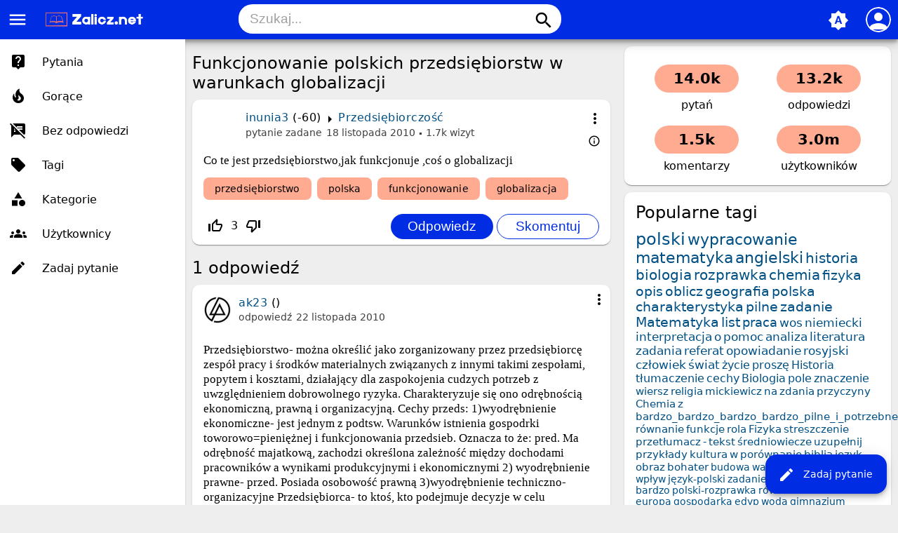

--- FILE ---
content_type: text/html; charset=utf-8
request_url: https://zalicz.net/9126/funkcjonowanie-polskich-przedsi%C4%99biorstw-w-warunkach-globalizacji
body_size: 9899
content:
<!DOCTYPE html>
<html lang="pl" itemscope itemtype="https://schema.org/QAPage">
<!-- Powered by Question2Answer - http://www.question2answer.org/ -->
<head>
<meta charset="utf-8">
<title>Funkcjonowanie polskich przedsiębiorstw w warunkach globalizacji - Zalicz.net - Rozwiąż każde zadanie domowe!</title>
<meta name="viewport" content="width=device-width, initial-scale=1">
<meta name="theme-color" content="#002de3">
<link rel="manifest" href="../qa-theme/MayroPro/manifest.webmanifest">
<link rel="preconnect" href="https://fonts.googleapis.com">
<link rel="preconnect" href="https://fonts.gstatic.com" crossorigin>
<link rel="stylesheet" href="https://fonts.googleapis.com/icon?family=Material+Icons">
<meta name="description" content="Co te jest przedsiębiorstwo,jak funkcjonuje ,coś o globalizacji">
<meta name="keywords" content="Przedsiębiorczość,przedsiębiorstwo,polska,funkcjonowanie,globalizacja">
<link rel="stylesheet" href="../qa-theme/MayroPro/qa-styles.min.css?1.8.5">
<style>
.fb-login-button.fb_iframe_widget.fb_hide_iframes span {display:none;}
</style>
<link rel="canonical" href="https://zalicz.net/9126/funkcjonowanie-polskich-przedsi%C4%99biorstw-w-warunkach-globalizacji">
<link rel="search" type="application/opensearchdescription+xml" title="Zalicz.net - Rozwiąż każde zadanie domowe!" href="../opensearch.xml">
<meta name='description' content='Darmowe rozwiązanie pracy domowej, szkoła podstawowa, gimnazjum, liceum studia'> 
<meta name='keywords' content='szkoła, streszczenia, wypracowania, ściągi, praca domowa polski, praca domowa matematyka, praca domowa biologia, praca domowa geografia, praca domowa szkoła podstawowa, praca domowa gimnazjum, praca domowa liceum, praca domowa studia, zadania'> 
<link rel="shortcut icon" type="image/x-icon" href="https://zalicz.net/favicon.ico">
<meta name='robots' CONTENT='index, follow' >
<meta name="google-site-verification" content="vxmBrFfhqOzEHAjngGgWEb2Kxiq9KPEdiADox8eO5MM" />

<script async src="//pagead2.googlesyndication.com/pagead/js/adsbygoogle.js"></script>
<script>
  (adsbygoogle = window.adsbygoogle || []).push({
    google_ad_client: "ca-pub-6408196588764826",
    enable_page_level_ads: true
  });
</script>
<meta itemprop="name" content="Funkcjonowanie polskich przedsiębiorstw w warunkach globalizacji">
<script>
var qa_root = '..\/';
var qa_request = '9126\/funkcjonowanie-polskich-przedsiębiorstw-w-warunkach-globalizacji';
</script>
<script src="../qa-content/jquery-3.5.1.min.js"></script>
<script src="../qa-content/qa-global.js?1.8.5"></script>
<script src="../qa-theme/MayroPro/js/main.min.js?1.8.5" async></script>
</head>
<body
class="qa-template-question qa-category-24 qa-body-js-off"
>
<script>
var b = document.getElementsByTagName('body')[0];
b.className = b.className.replace('qa-body-js-off', 'qa-body-js-on');
</script>
<div class="qa-body-wrapper" itemprop="mainEntity" itemscope itemtype="https://schema.org/Question">
<div class="qa-header">
<div class="qa-logo">
<a href="../" class="qa-logo-link" title="Zalicz.net - Rozwiąż każde zadanie domowe!"><img src="https://zalicz.net/assets/logozalicz.png" height="30" alt="Zalicz.net - Rozwiąż każde zadanie domowe!"></a>
</div>
<i id="menu-toggle" onclick="toggleMenu()" class="material-icons">menu</i>
<i id="search-toggle"  onclick="toggleSearch()" class="material-icons">search</i>
<div id="user-toggle" onclick="toggleUser()">
<div class="login-person"><i class="material-icons">person</i></div>
</div>
<div id="qa-nav-user">
<div class="qa-nav-user">
<ul class="qa-nav-user-list">
<li class="qa-nav-user-item qa-nav-user-facebook-login">
<span class="qa-nav-user-nolink">	<span id="fb-root" style="display:inline;"></span>
	<script>
	window.fbAsyncInit = function() {
		FB.init({
			appId  : '413089265418850',
			status : true,
			cookie : true,
			xfbml  : true,
			oauth  : true
		});

		FB.Event.subscribe('auth.login', function(response) {
			setTimeout("window.location='https:\/\/zalicz.net\/facebook-login?to=https%3A%2F%2Fzalicz.net%2F9126%2Ffunkcjonowanie-polskich-przedsi%25C4%2599biorstw-w-warunkach-globalizacji'", 100);
		});
	};
	(function(d){
		var js, id = 'facebook-jssdk'; if (d.getElementById(id)) {return;}
		js = d.createElement('script'); js.id = id; js.async = true;
		js.src = "//connect.facebook.net/en_US/all.js";
		d.getElementsByTagName('head')[0].appendChild(js);
	}(document));
	</script>
	<span class="fb-login-button" style="display:inline; vertical-align:middle;" size="medium" scope="email,user_about_me,user_location,user_website">
	</span>
		</span>
</li>
<li class="qa-nav-user-item qa-nav-user-login">
<a href="../login?to=9126%2Ffunkcjonowanie-polskich-przedsi%25C4%2599biorstw-w-warunkach-globalizacji" class="qa-nav-user-link">Logowanie</a>
</li>
<li class="qa-nav-user-item qa-nav-user-register">
<a href="../register?to=9126%2Ffunkcjonowanie-polskich-przedsi%25C4%2599biorstw-w-warunkach-globalizacji" class="qa-nav-user-link">Rejestracja</a>
</li>
</ul>
<div class="qa-nav-user-clear">
</div>
</div>
<div id="qa-nav-user-clear" onclick="toggleUser()"></div>
</div>
<div id="qa-search">
<div class="qa-search">
<form method="get" action="../search">
<input type="text" placeholder="Szukaj..." name="q" value="" class="qa-search-field">
<button type="submit" class="qa-search-button"><i class="material-icons">search</i></button>
</form>
</div>
</div>
<div class="fab">
<i id="theme-toggle" class="material-icons" onclick="toggleTheme(this)" title="System default">brightness_auto</i>
<div class="qam-ask"><a href="../ask?cat=24" class="qam-ask-link"><i class="material-icons">edit</i>Zadaj pytanie</a></div>
</div>
<div id="qa-nav-main">
<div class="qa-logo">
<a href="../" class="qa-logo-link" title="Zalicz.net - Rozwiąż każde zadanie domowe!"><img src="https://zalicz.net/assets/logozalicz.png" height="30" alt="Zalicz.net - Rozwiąż każde zadanie domowe!"></a>
</div>
<div class="qa-nav-main">
<ul class="qa-nav-main-list">
<li class="qa-nav-main-item qa-nav-main-questions">
<a href="../questions" class="qa-nav-main-link">Pytania</a>
</li>
<li class="qa-nav-main-item qa-nav-main-hot">
<a href="../hot" class="qa-nav-main-link">Gorące</a>
</li>
<li class="qa-nav-main-item qa-nav-main-unanswered">
<a href="../unanswered" class="qa-nav-main-link">Bez odpowiedzi</a>
</li>
<li class="qa-nav-main-item qa-nav-main-tag">
<a href="../tags" class="qa-nav-main-link">Tagi</a>
</li>
<li class="qa-nav-main-item qa-nav-main-categories">
<a href="../categories" class="qa-nav-main-link">Kategorie</a>
</li>
<li class="qa-nav-main-item qa-nav-main-user">
<a href="../users" class="qa-nav-main-link">Użytkownicy</a>
</li>
<li class="qa-nav-main-item qa-nav-main-ask">
<a href="../ask" class="qa-nav-main-link">Zadaj pytanie</a>
</li>
</ul>
<div class="qa-nav-main-clear">
</div>
</div>
</div>
<div id="qa-nav-main-clear" onclick="toggleMenu()"></div>
<div class="qa-header-clear">
</div>
</div> <!-- END qa-header -->
<div class="qam-main-sidepanel">
<div class="qa-main">
<div class="qa-main-heading">
<h1>
<a href="../9126/funkcjonowanie-polskich-przedsi%C4%99biorstw-w-warunkach-globalizacji">
<span itemprop="name">Funkcjonowanie polskich przedsiębiorstw w warunkach globalizacji</span>
</a>
</h1>
</div>
<div class="qa-part-q-view">
<div class="qa-q-view" id="q9126">
<div class="qa-q-view-main">
<div onclick="toggleExtra(this)" class="qam-q-extra-menu">
<form method="post" action="../9126/funkcjonowanie-polskich-przedsi%C4%99biorstw-w-warunkach-globalizacji">
<div class="qam-q-extra-menu-toggle"><i class="material-icons">more_vert</i></div>
<div class="qa-q-view-buttons">
<input name="q_doanswer" id="q_doanswer" onclick="return qa_toggle_element('anew')" value="odpowiedz" title="Odpowiedz na to pytanie" type="submit" class="qa-form-light-button qa-form-light-button-answer">
<input name="q_docomment" onclick="return qa_toggle_element('c9126')" value="skomentuj" title="Skomentuj to pytanie" type="submit" class="qa-form-light-button qa-form-light-button-comment">
</div>
<input name="code" type="hidden" value="0-1764289598-65b5b1e9945830b8a9d272a4f11c2c10e9a17606">
<input name="qa_click" type="hidden" value="">
</form>
</div>
<div class="qam-q-post-meta">
<span class="qa-q-view-avatar-meta">
<span class="qa-q-view-meta">
<span class="qa-q-view-who">
<span class="qa-q-view-who-pad">przez użytkownika </span>
<span class="qa-q-view-who-data"><span itemprop="author" itemscope itemtype="https://schema.org/Person"><a href="../user/inunia3" class="qa-user-link" itemprop="url"><span itemprop="name">inunia3</span></a></span></span>
<span class="qa-q-view-who-points">
<span class="qa-q-view-who-points-pad">(</span><span class="qa-q-view-who-points-data">-60</span><span class="qa-q-view-who-points-pad">)</span>
</span>
</span>
<span class="qa-q-view-where">
<span class="qa-q-view-where-pad">w </span><span class="qa-q-view-where-data"><a href="../przedsiebiorczosc" class="qa-category-link">Przedsiębiorczość</a></span>
</span>
<a href="../9126/funkcjonowanie-polskich-przedsi%C4%99biorstw-w-warunkach-globalizacji" class="qa-q-view-what" itemprop="url">pytanie zadane</a>
<span class="qa-q-view-when">
<span class="qa-q-view-when-data"><time itemprop="dateCreated" datetime="2010-11-18T10:16:00+0000" title="2010-11-18T10:16:00+0000">18 listopada 2010</time></span>
</span>
<span class="qa-view-count">
<span class="qa-view-count-data">1.7k</span><span class="qa-view-count-pad"> wizyt</span>
</span>
<br>
<div class="qam-what-2" onclick="toggleExtra(this)">
<i class="material-icons md-18">info_outline</i>
<div class="qam-what-2-body">
<span class="qa-q-view-who">
<span class="qa-q-view-who-pad">przez użytkownika </span><span class="qa-q-view-who-data"><span itemprop="author" itemscope itemtype="https://schema.org/Person"><a href="../user/-KaI-" class="qa-user-link" itemprop="url"><span itemprop="name">-KaI-</span></a></span></span>
</span>
<span class="qa-q-view-what">edycja</span>
<span class="qa-q-view-when">
<span class="qa-q-view-when-data"><time itemprop="dateModified" datetime="2010-11-18T22:22:03+0000" title="2010-11-18T22:22:03+0000">18 listopada 2010</time></span>
</span>
</div>
</div>
</span>
</span>
</div>
<div class="qa-q-view-content qa-post-content">
<a name="9126"></a><div itemprop="text">Co te jest przedsiębiorstwo,jak funkcjonuje ,coś o globalizacji</div>
</div>
<div class="qa-q-view-tags">
<ul class="qa-q-view-tag-list">
<li class="qa-q-view-tag-item"><a href="../tag/przedsi%C4%99biorstwo" rel="tag" class="qa-tag-link">przedsiębiorstwo</a></li>
<li class="qa-q-view-tag-item"><a href="../tag/polska" rel="tag" class="qa-tag-link">polska</a></li>
<li class="qa-q-view-tag-item"><a href="../tag/funkcjonowanie" rel="tag" class="qa-tag-link">funkcjonowanie</a></li>
<li class="qa-q-view-tag-item"><a href="../tag/globalizacja" rel="tag" class="qa-tag-link">globalizacja</a></li>
</ul>
</div>
<div class="qam-stats-buttons">
<form method="post" action="../9126/funkcjonowanie-polskich-przedsi%C4%99biorstw-w-warunkach-globalizacji">
<div class="qa-q-view-stats">
<div class="qa-voting qa-voting-net" id="voting_9126">
<div class="qa-vote-buttons qa-vote-buttons-net">
<input title="Kliknij, aby oddać głos w górę" name="vote_9126_1_q9126" onclick="return qa_vote_click(this);" type="submit" value="+" class="qa-vote-first-button qa-vote-up-button"> 
<i class="material-icons enabled">thumb_up_off_alt</i>
<span class="enabled qa-upvote-count">
<span class="enabled qa-upvote-count-data">3</span><span class="enabled qa-upvote-count-pad"> lubi <meta itemprop="upvoteCount" content="3"></span>
</span>
<input title="Kliknij, aby oddać głos w dół" name="vote_9126_-1_q9126" onclick="return qa_vote_click(this);" type="submit" value="&ndash;" class="qa-vote-second-button qa-vote-down-button"> 
<i class="material-icons enabled">thumb_down_off_alt</i>
<span class="enabled qa-downvote-count">
<span class="enabled qa-downvote-count-pad"> nie lubi</span>
</span>
</div>
<div class="qa-vote-clear">
</div>
</div>
</div>
<input name="code" type="hidden" value="0-1764289598-3f6775fc16e96a87f540a7cc5c65b36f56c61b1f">
</form>
<form method="post" action="../9126/funkcjonowanie-polskich-przedsi%C4%99biorstw-w-warunkach-globalizacji" class="qam-rest-buttons">
<div class="qa-q-view-buttons">
<input name="q_doanswer" id="q_doanswer" onclick="return qa_toggle_element('anew')" value="odpowiedz" title="Odpowiedz na to pytanie" type="submit" class="qa-form-light-button qa-form-light-button-answer">
<input name="q_docomment" onclick="return qa_toggle_element('c9126')" value="skomentuj" title="Skomentuj to pytanie" type="submit" class="qa-form-light-button qa-form-light-button-comment">
</div>
<input name="code" type="hidden" value="0-1764289598-65b5b1e9945830b8a9d272a4f11c2c10e9a17606">
<input name="qa_click" type="hidden" value="">
</form>
</div>
<div class="qa-q-view-c-list" style="display:none;" id="c9126_list">
</div> <!-- END qa-c-list -->
<div class="qa-c-form" id="c9126" style="display:none;">
<h2><a href="../login?to=9126%2Ffunkcjonowanie-polskich-przedsi%25C4%2599biorstw-w-warunkach-globalizacji">Zaloguj</a> lub <a href="../register?to=9126%2Ffunkcjonowanie-polskich-przedsi%25C4%2599biorstw-w-warunkach-globalizacji">zarejestruj się</a>, aby skomentować.</h2>
</div> <!-- END qa-c-form -->
</div> <!-- END qa-q-view-main -->
<div class="qa-q-view-clear">
</div>
</div> <!-- END qa-q-view -->
</div>
<div class="qa-part-a-form">
<div class="qa-a-form" id="anew" style="display:none;">
<h2><a href="../login?to=9126%2Ffunkcjonowanie-polskich-przedsi%25C4%2599biorstw-w-warunkach-globalizacji">Zaloguj</a> lub <a href="../register?to=9126%2Ffunkcjonowanie-polskich-przedsi%25C4%2599biorstw-w-warunkach-globalizacji">zarejestruj się</a>, aby odpowiedzieć na to pytanie.</h2>
</div> <!-- END qa-a-form -->
</div>
<div class="qa-part-a-list">
<h2 id="a_list_title"><span itemprop="answerCount">1</span> odpowiedź</h2>
<div class="qa-a-list" id="a_list">
<div class="qa-a-list-item " id="a9594" itemprop="suggestedAnswer" itemscope itemtype="https://schema.org/Answer">
<div class="qa-a-item-main">
<div onclick="toggleExtra(this)" class="qam-q-extra-menu">
<form method="post" action="../9126/funkcjonowanie-polskich-przedsi%C4%99biorstw-w-warunkach-globalizacji">
<div class="qam-q-extra-menu-toggle"><i class="material-icons">more_vert</i></div>
<div class="qa-a-item-buttons">
<input name="a9594_dofollow" value="zadaj pytanie powiązane" title="Zadaj pytanie powiązane z tą odpowiedzią" type="submit" class="qa-form-light-button qa-form-light-button-follow">
<input name="a9594_docomment" onclick="return qa_toggle_element('c9594')" value="skomentuj" title="Skomentuj tę odpowiedź" type="submit" class="qa-form-light-button qa-form-light-button-comment">
</div>
<input name="code" type="hidden" value="0-1764289598-f178a74edd09485f6ad8b5441ff9dcfdb4aa15f6">
<input name="qa_click" type="hidden" value="">
</form>
</div>
<div class="qam-q-post-meta">
<span class="qa-a-item-avatar-meta">
<span class="qa-a-item-avatar">
<a href="../user/ak23" class="qa-avatar-link"><img src="../?qa=image&amp;qa_blobid=7565521570911035267&amp;qa_size=40" width="40" height="40" class="qa-avatar-image" alt=""></a>
</span>
<span class="qa-a-item-meta">
<span class="qa-a-item-who">
<span class="qa-a-item-who-pad">przez użytkownika </span>
<span class="qa-a-item-who-data"><span itemprop="author" itemscope itemtype="https://schema.org/Person"><a href="../user/ak23" class="qa-user-link" itemprop="url"><span itemprop="name">ak23</span></a></span></span>
<span class="qa-a-item-who-points">
<span class="qa-a-item-who-points-pad">(</span><span class="qa-a-item-who-points-pad">)</span>
</span>
</span>
<a href="../9126/funkcjonowanie-polskich-przedsi%C4%99biorstw-w-warunkach-globalizacji?show=9594#a9594" class="qa-a-item-what" itemprop="url">odpowiedź</a>
<span class="qa-a-item-when">
<span class="qa-a-item-when-data"><time itemprop="dateCreated" datetime="2010-11-22T00:02:57+0000" title="2010-11-22T00:02:57+0000">22 listopada 2010</time></span>
</span>
</span>
</span>
</div>
<form method="post" action="../9126/funkcjonowanie-polskich-przedsi%C4%99biorstw-w-warunkach-globalizacji">
<div class="qa-a-selection">
</div>
<input name="code" type="hidden" value="0-1764289598-f178a74edd09485f6ad8b5441ff9dcfdb4aa15f6">
<input name="qa_click" type="hidden" value="">
</form>
<div class="qa-a-item-content qa-post-content">
<a name="9594"></a><div itemprop="text">Przedsiębiorstwo- można określić jako zorganizowany przez przedsiębiorcę zespół pracy i środków materialnych związanych z innymi takimi zespołami, popytem i kosztami, działający dla zaspokojenia cudzych potrzeb z uwzględnieniem dobrowolnego ryzyka. Charakteryzuje się ono odrębnością ekonomiczną, prawną i organizacyjną. Cechy przeds: 1)wyodrębnienie ekonomiczne- jest jednym z podtsw. Warunków istnienia gospodrki toworowo=pieniężnej i funkcjonowania przedsieb. Oznacza to że: pred. Ma odrębność majatkową, zachodzi określona zależność między dochodami pracowników a wynikami produkcyjnymi i ekonomicznymi 2) wyodrębnienie prawne- przed. Posiada osobowość prawną 3)wyodrębnienie techniczno-organizacyjne Przedsiębiorca- to ktoś, kto podejmuje decyzje w celu osiągnięcia zysku, organizuje przedsiębiorstwo w założeniu, że przyniesie ono zysk. Przedsiębiorca zakłada firmę, nabywa prawo do kierowania zasobami firmy, ponosi odpowiedzialnośc za opłacanie tych zasobów i rości sobie prawo do całego zysku lub strat jakie pozostaną po opłaceniu wszystkich zasobów. Funkcje Przedsiębiorcy: *planowanie i realizację produkcji *inicjatyw majatkowo-inwestycyjną *organizowanie *inicjatywę w dziedzinie polityki zatrudnienia i płac * zaopatrzenie *zbyt *kontrola działalności przedsiębiorstwa *odpowiedzialność prawno-majątkową Podstawowe Zasady dział. Przedsieb. 1) zasada gospodarności- zas. Ta stwierdza, że maks. Stopień realizacji celu osiąga się postępując w ten sposób, aby przy danym nakłdzie środków otrzymać maks. Stopień realizacji celu albo postępując tak, aby przy danym stopniu realizacji celu użyć minimalnego nakładu środków 2) zasada przedsiębiorczości- zas. Ta oznacza gotowość do podejmowania oraz twórczego rozwiązywania problemów umiejętności wykorzystania pojawiających się nowych możliwości i elastycznego przystosowania się do zmieniających się warunków. 3)zasada rentowności- sprawia, że przeds. Otrzymują z nadwyżką zwrtot swoich nakładów na produkcję po jej sprzedaży stosowania zasady rent. Określa stopień realizowania obiektywnej zas. Gospodarności w przeds. 4) zasada rachunku ekonomicznego- jest narzedziem realizacji zasady gospodarności w przeds. Pojcie rachunek ekonom. Można zdefiniow. Jako sposób mierzenia nakładów i efektów działalności gospodarczej, który sprzyja podejmowaniu optymalnych decyzji zmierzających do maks. Efektów użytkowych. CELE dzielimy na: 1) c. Immanentne- cel gł. Przeds. Jest to tylko i wyłącznie produkcja (dóbr i usług) C immanentny mycia samochodów jest spowodowanie jego czystości. 2) cele transcendentne cele poszczególnych elementów. C. Te nie mogą być osiągnięte jeśi przeds. Nie zrealizuje swego c. Głównego Strukturę celów można rozbudować za pomoca różnorodnych wskażników. Wyróżniamy m.in.: a) cele związane z rynkiem- wielkość udziału w rynku, dynamika obrotów, wejście na nowy rynek b) c.efektywnościowe- wielkość zysku, rentownośc obrotu c)cele finansowe- zdolność kredytowa, przypływy pieniężne, płynność majątku d)cele socjalne- zadowolenie pracow. Z warunków pracy i płacy, integracja pracowników z celami firmy, zapewnienie każdemu pracow. Rozwoju osobistego e)cele prestiżowe i związane ze środowiskiem- niezależność, image, prestiż, wpływy polityczne i społeczne Cele przed. Powinny być: *mierzalne za pomoca wskaźników, *zrozumiałe nie tylko dla kierow. Poszczególnych szczebli ale także dla wykonawców *realistyczne- możliwe do wykonania z zachowaniem staranności i zaangażowania * możliwe do zaakceptowania *spójne wewnętrznie *elastyczne, podatne na modyfikację MISJA przed. Jest jego ideą przewodnią, na której opiera się strategia, asortyment produkcyjno-usługowy i plan działania. Masja jest elementem kulturotwórczym przeds. I sama jest częścią jego kultury tworzy bowiem normy i zasady w oparciu, o które powstaje system zarządzania przedsiębiorstwem. Misja definiuje cel dla którego przedsiębior. Zostało powołane oraz określa rolę jaką pełni w środowisku w którym działa. Zadaniem misji jest mobilizowanie i angażowanie kadry kierowniczej oraz załogi w realizację przyjętej koncepcji biznesu. Powinna ona scalać i orientować w jednym kierunku różnokierukowe motywacje. Konieczne jest by była zwięzła i syntetyczna.</div>
</div>
<div class="qam-stats-buttons">
<form method="post" action="../9126/funkcjonowanie-polskich-przedsi%C4%99biorstw-w-warunkach-globalizacji">
<div class="qa-voting qa-voting-net" id="voting_9594">
<div class="qa-vote-buttons qa-vote-buttons-net">
<input title="Kliknij, aby oddać głos w górę" name="vote_9594_1_a9594" onclick="return qa_vote_click(this);" type="submit" value="+" class="qa-vote-first-button qa-vote-up-button"> 
<i class="material-icons enabled">thumb_up_off_alt</i>
<span class="enabled qa-upvote-count">
<span class="enabled qa-upvote-count-pad"> lubi <meta itemprop="upvoteCount" content="0"></span>
</span>
<input title="Kliknij, aby oddać głos w dół" name="vote_9594_-1_a9594" onclick="return qa_vote_click(this);" type="submit" value="&ndash;" class="qa-vote-second-button qa-vote-down-button"> 
<i class="material-icons enabled">thumb_down_off_alt</i>
<span class="enabled qa-downvote-count">
<span class="enabled qa-downvote-count-pad"> nie lubi</span>
</span>
</div>
<div class="qa-vote-clear">
</div>
</div>
<input name="code" type="hidden" value="0-1764289598-3f6775fc16e96a87f540a7cc5c65b36f56c61b1f">
</form>
<form method="post" action="../9126/funkcjonowanie-polskich-przedsi%C4%99biorstw-w-warunkach-globalizacji" class="qam-rest-buttons">
<div class="qa-a-item-buttons">
<input name="a9594_dofollow" value="zadaj pytanie powiązane" title="Zadaj pytanie powiązane z tą odpowiedzią" type="submit" class="qa-form-light-button qa-form-light-button-follow">
<input name="a9594_docomment" onclick="return qa_toggle_element('c9594')" value="skomentuj" title="Skomentuj tę odpowiedź" type="submit" class="qa-form-light-button qa-form-light-button-comment">
</div>
<input name="code" type="hidden" value="0-1764289598-f178a74edd09485f6ad8b5441ff9dcfdb4aa15f6">
<input name="qa_click" type="hidden" value="">
</form>
</div>
<div class="qa-a-item-c-list" style="display:none;" id="c9594_list">
</div> <!-- END qa-c-list -->
<div class="qa-c-form" id="c9594" style="display:none;">
<h2><a href="../login?to=9126%2Ffunkcjonowanie-polskich-przedsi%25C4%2599biorstw-w-warunkach-globalizacji">Zaloguj</a> lub <a href="../register?to=9126%2Ffunkcjonowanie-polskich-przedsi%25C4%2599biorstw-w-warunkach-globalizacji">zarejestruj się</a>, aby skomentować.</h2>
</div> <!-- END qa-c-form -->
</div> <!-- END qa-a-item-main -->
<div class="qa-a-item-clear">
</div>
</div> <!-- END qa-a-list-item -->
</div> <!-- END qa-a-list -->
</div>
<div class="qa-widgets-main qa-widgets-main-bottom">
<div class="qa-widget-main qa-widget-main-bottom">
<h2>
Podobne pytania
</h2>
<form method="post" action="../9126/funkcjonowanie-polskich-przedsi%C4%99biorstw-w-warunkach-globalizacji">
<div class="qa-q-list">
<div class="qa-q-list-item" id="q13352">
<div class="qa-q-item-main">
<div class="qam-q-post-meta">
<span class="qa-q-item-avatar-meta">
<span class="qa-q-item-meta">
<span class="qa-q-item-who">
<span class="qa-q-item-who-pad">przez użytkownika </span>
<span class="qa-q-item-who-data"><a href="../user/jaszczurka987" class="qa-user-link">jaszczurka987</a></span>
<span class="qa-q-item-who-points">
<span class="qa-q-item-who-points-pad">(</span><span class="qa-q-item-who-points-data">-1,560</span><span class="qa-q-item-who-points-pad">)</span>
</span>
</span>
<span class="qa-q-item-where">
<span class="qa-q-item-where-pad">w </span><span class="qa-q-item-where-data"><a href="../historia" class="qa-category-link">Historia</a></span>
</span>
<span class="qa-q-item-what">pytanie zadane</span>
<span class="qa-q-item-when">
<span class="qa-q-item-when-data">5 stycznia 2011</span>
</span>
<span class="qa-view-count">
<span class="qa-view-count-data">1.4k</span><span class="qa-view-count-pad"> wizyt</span>
</span>
</span>
</span>
</div>
<div class="qa-q-item-title">
<a href="../13352/organizacja-i-funkcjonowanie-aparatu-terroru-w-polsce-w-pierwszych-latach-po-wojnie">
Organizacja i funkcjonowanie aparatu terroru w polsce w pierwszych latach po wojnie.</a>
</div>
<div class="qa-q-item-tags">
<ul class="qa-q-item-tag-list">
<li class="qa-q-item-tag-item"><a href="../tag/organizacja" class="qa-tag-link">organizacja</a></li>
<li class="qa-q-item-tag-item"><a href="../tag/funkcjonowanie" class="qa-tag-link">funkcjonowanie</a></li>
<li class="qa-q-item-tag-item"><a href="../tag/aparat" class="qa-tag-link">aparat</a></li>
<li class="qa-q-item-tag-item"><a href="../tag/terror" class="qa-tag-link">terror</a></li>
<li class="qa-q-item-tag-item"><a href="../tag/polska" class="qa-tag-link">polska</a></li>
</ul>
</div>
</div>
<div class="qa-q-item-stats">
<div class="qa-voting qa-voting-net" id="voting_13352">
<div class="qa-vote-buttons qa-vote-buttons-net">
<input title="Kliknij, aby oddać głos w górę" name="vote_13352_1_q13352" onclick="return qa_vote_click(this);" type="submit" value="+" class="qa-vote-first-button qa-vote-up-button"> 
<i class="material-icons enabled">thumb_up_off_alt</i>
<span class="enabled qa-upvote-count">
<span class="enabled qa-upvote-count-data">1</span><span class="enabled qa-upvote-count-pad"> lubi</span>
</span>
<input title="Kliknij, aby oddać głos w dół" name="vote_13352_-1_q13352" onclick="return qa_vote_click(this);" type="submit" value="&ndash;" class="qa-vote-second-button qa-vote-down-button"> 
<i class="material-icons enabled">thumb_down_off_alt</i>
<span class="enabled qa-downvote-count">
<span class="enabled qa-downvote-count-pad"> nie lubi</span>
</span>
</div>
<div class="qa-vote-clear">
</div>
</div>
<span class="qa-a-count">
<span class="qa-a-count-data">1</span><span class="qa-a-count-pad"> odpowiedź</span>
</span>
</div>
<div class="qa-q-item-clear">
</div>
</div> <!-- END qa-q-list-item -->
<div class="qa-q-list-item" id="q11456">
<div class="qa-q-item-main">
<div class="qam-q-post-meta">
<span class="qa-q-item-avatar-meta">
<span class="qa-q-item-meta">
<span class="qa-q-item-who">
<span class="qa-q-item-who-pad">przez użytkownika </span>
<span class="qa-q-item-who-data"><a href="../user/paulina2306" class="qa-user-link">paulina2306</a></span>
<span class="qa-q-item-who-points">
<span class="qa-q-item-who-points-pad">(</span><span class="qa-q-item-who-points-data">20</span><span class="qa-q-item-who-points-pad">)</span>
</span>
</span>
<span class="qa-q-item-where">
<span class="qa-q-item-where-pad">w </span><span class="qa-q-item-where-data"><a href="../przedsiebiorczosc" class="qa-category-link">Przedsiębiorczość</a></span>
</span>
<span class="qa-q-item-what">pytanie zadane</span>
<span class="qa-q-item-when">
<span class="qa-q-item-when-data">7 grudnia 2010</span>
</span>
<span class="qa-view-count">
<span class="qa-view-count-data">919</span><span class="qa-view-count-pad"> wizyt</span>
</span>
</span>
</span>
</div>
<div class="qa-q-item-title">
<a href="../11456/pojecie-i-funkcjonowanie-rynku">
Pojecie i funkcjonowanie rynku</a>
</div>
<div class="qa-q-item-tags">
<ul class="qa-q-item-tag-list">
<li class="qa-q-item-tag-item"><a href="../tag/wypracowanie" class="qa-tag-link">wypracowanie</a></li>
<li class="qa-q-item-tag-item"><a href="../tag/rynek" class="qa-tag-link">rynek</a></li>
<li class="qa-q-item-tag-item"><a href="../tag/poj%C4%99cie" class="qa-tag-link">pojęcie</a></li>
<li class="qa-q-item-tag-item"><a href="../tag/funkcjonowanie" class="qa-tag-link">funkcjonowanie</a></li>
</ul>
</div>
</div>
<div class="qa-q-item-stats">
<div class="qa-voting qa-voting-net" id="voting_11456">
<div class="qa-vote-buttons qa-vote-buttons-net">
<input title="Kliknij, aby oddać głos w górę" name="vote_11456_1_q11456" onclick="return qa_vote_click(this);" type="submit" value="+" class="qa-vote-first-button qa-vote-up-button"> 
<i class="material-icons enabled">thumb_up_off_alt</i>
<span class="enabled qa-upvote-count">
<span class="enabled qa-upvote-count-data">2</span><span class="enabled qa-upvote-count-pad"> lubi</span>
</span>
<input title="Kliknij, aby oddać głos w dół" name="vote_11456_-1_q11456" onclick="return qa_vote_click(this);" type="submit" value="&ndash;" class="qa-vote-second-button qa-vote-down-button"> 
<i class="material-icons enabled">thumb_down_off_alt</i>
<span class="enabled qa-downvote-count">
<span class="enabled qa-downvote-count-pad"> nie lubi</span>
</span>
</div>
<div class="qa-vote-clear">
</div>
</div>
<span class="qa-a-count">
<span class="qa-a-count-data">1</span><span class="qa-a-count-pad"> odpowiedź</span>
</span>
</div>
<div class="qa-q-item-clear">
</div>
</div> <!-- END qa-q-list-item -->
<div class="qa-q-list-item" id="q14898">
<div class="qa-q-item-main">
<div class="qam-q-post-meta">
<span class="qa-q-item-avatar-meta">
<span class="qa-q-item-meta">
<span class="qa-q-item-who">
<span class="qa-q-item-who-pad">przez użytkownika </span>
<span class="qa-q-item-who-data"><a href="../user/jadziamis" class="qa-user-link">jadziamis</a></span>
<span class="qa-q-item-who-points">
<span class="qa-q-item-who-points-pad">(</span><span class="qa-q-item-who-points-data">-37,780</span><span class="qa-q-item-who-points-pad">)</span>
</span>
</span>
<span class="qa-q-item-where">
<span class="qa-q-item-where-pad">w </span><span class="qa-q-item-where-data"><a href="../geografia" class="qa-category-link">Geografia</a></span>
</span>
<span class="qa-q-item-what">pytanie zadane</span>
<span class="qa-q-item-when">
<span class="qa-q-item-when-data">1 lutego 2011</span>
</span>
<span class="qa-view-count">
<span class="qa-view-count-data">1.6k</span><span class="qa-view-count-pad"> wizyt</span>
</span>
</span>
</span>
</div>
<div class="qa-q-item-title">
<a href="../14898/uzasadnij-wp%C5%82yw-globalizacji-na-rozw%C3%B3j-spo%C5%82eczno-gospodarczy-pa%C5%84stw-i-ich-region%C3%B3w-oraz-na-ochron%C4%99-przyrody">
Uzasadnij wpływ globalizacji na rozwój społeczno-gospodarczy państw i ich regionów oraz na ochronę przyrody.</a>
</div>
<div class="qa-q-item-tags">
<ul class="qa-q-item-tag-list">
<li class="qa-q-item-tag-item"><a href="../tag/geografia" class="qa-tag-link">geografia</a></li>
<li class="qa-q-item-tag-item"><a href="../tag/wp%C5%82yw" class="qa-tag-link">wpływ</a></li>
<li class="qa-q-item-tag-item"><a href="../tag/globalizacja" class="qa-tag-link">globalizacja</a></li>
<li class="qa-q-item-tag-item"><a href="../tag/rozw%C3%B3j" class="qa-tag-link">rozwój</a></li>
<li class="qa-q-item-tag-item"><a href="../tag/ochrona" class="qa-tag-link">ochrona</a></li>
</ul>
</div>
</div>
<div class="qa-q-item-stats">
<div class="qa-voting qa-voting-net" id="voting_14898">
<div class="qa-vote-buttons qa-vote-buttons-net">
<input title="Kliknij, aby oddać głos w górę" name="vote_14898_1_q14898" onclick="return qa_vote_click(this);" type="submit" value="+" class="qa-vote-first-button qa-vote-up-button"> 
<i class="material-icons enabled">thumb_up_off_alt</i>
<span class="enabled qa-upvote-count">
<span class="enabled qa-upvote-count-pad"> lubi</span>
</span>
<input title="Kliknij, aby oddać głos w dół" name="vote_14898_-1_q14898" onclick="return qa_vote_click(this);" type="submit" value="&ndash;" class="qa-vote-second-button qa-vote-down-button"> 
<i class="material-icons enabled">thumb_down_off_alt</i>
<span class="enabled qa-downvote-count">
<span class="enabled qa-downvote-count-pad"> nie lubi</span>
</span>
</div>
<div class="qa-vote-clear">
</div>
</div>
<span class="qa-a-count">
<span class="qa-a-count-data">1</span><span class="qa-a-count-pad"> odpowiedź</span>
</span>
</div>
<div class="qa-q-item-clear">
</div>
</div> <!-- END qa-q-list-item -->
<div class="qa-q-list-item" id="q14612">
<div class="qa-q-item-main">
<div class="qam-q-post-meta">
<span class="qa-q-item-avatar-meta">
<span class="qa-q-item-meta">
<span class="qa-q-item-who">
<span class="qa-q-item-who-pad">przez użytkownika </span>
<span class="qa-q-item-who-data"><a href="../user/jadziamis" class="qa-user-link">jadziamis</a></span>
<span class="qa-q-item-who-points">
<span class="qa-q-item-who-points-pad">(</span><span class="qa-q-item-who-points-data">-37,780</span><span class="qa-q-item-who-points-pad">)</span>
</span>
</span>
<span class="qa-q-item-where">
<span class="qa-q-item-where-pad">w </span><span class="qa-q-item-where-data"><a href="../geografia" class="qa-category-link">Geografia</a></span>
</span>
<span class="qa-q-item-what">pytanie zadane</span>
<span class="qa-q-item-when">
<span class="qa-q-item-when-data">25 stycznia 2011</span>
</span>
<span class="qa-view-count">
<span class="qa-view-count-data">682</span><span class="qa-view-count-pad"> wizyt</span>
</span>
</span>
</span>
</div>
<div class="qa-q-item-title">
<a href="../14612/wp%C5%82yw-globalizacji">
Wpływ globalizacji.</a>
</div>
<div class="qa-q-item-tags">
<ul class="qa-q-item-tag-list">
<li class="qa-q-item-tag-item"><a href="../tag/geografia" class="qa-tag-link">geografia</a></li>
<li class="qa-q-item-tag-item"><a href="../tag/globalizacja" class="qa-tag-link">globalizacja</a></li>
<li class="qa-q-item-tag-item"><a href="../tag/wp%C5%82yw" class="qa-tag-link">wpływ</a></li>
</ul>
</div>
</div>
<div class="qa-q-item-stats">
<div class="qa-voting qa-voting-net" id="voting_14612">
<div class="qa-vote-buttons qa-vote-buttons-net">
<input title="Kliknij, aby oddać głos w górę" name="vote_14612_1_q14612" onclick="return qa_vote_click(this);" type="submit" value="+" class="qa-vote-first-button qa-vote-up-button"> 
<i class="material-icons enabled">thumb_up_off_alt</i>
<span class="enabled qa-upvote-count">
<span class="enabled qa-upvote-count-data">2</span><span class="enabled qa-upvote-count-pad"> lubi</span>
</span>
<input title="Kliknij, aby oddać głos w dół" name="vote_14612_-1_q14612" onclick="return qa_vote_click(this);" type="submit" value="&ndash;" class="qa-vote-second-button qa-vote-down-button"> 
<i class="material-icons enabled">thumb_down_off_alt</i>
<span class="enabled qa-downvote-count">
<span class="enabled qa-downvote-count-pad"> nie lubi</span>
</span>
</div>
<div class="qa-vote-clear">
</div>
</div>
<span class="qa-a-count">
<span class="qa-a-count-data">1</span><span class="qa-a-count-pad"> odpowiedź</span>
</span>
</div>
<div class="qa-q-item-clear">
</div>
</div> <!-- END qa-q-list-item -->
<div class="qa-q-list-item" id="q14568">
<div class="qa-q-item-main">
<div class="qam-q-post-meta">
<span class="qa-q-item-avatar-meta">
<span class="qa-q-item-meta">
<span class="qa-q-item-who">
<span class="qa-q-item-who-pad">przez użytkownika </span>
<span class="qa-q-item-who-data"><a href="../user/jadziamis" class="qa-user-link">jadziamis</a></span>
<span class="qa-q-item-who-points">
<span class="qa-q-item-who-points-pad">(</span><span class="qa-q-item-who-points-data">-37,780</span><span class="qa-q-item-who-points-pad">)</span>
</span>
</span>
<span class="qa-q-item-where">
<span class="qa-q-item-where-pad">w </span><span class="qa-q-item-where-data"><a href="../geografia" class="qa-category-link">Geografia</a></span>
</span>
<span class="qa-q-item-what">pytanie zadane</span>
<span class="qa-q-item-when">
<span class="qa-q-item-when-data">24 stycznia 2011</span>
</span>
<span class="qa-view-count">
<span class="qa-view-count-data">1.9k</span><span class="qa-view-count-pad"> wizyt</span>
</span>
</span>
</span>
</div>
<div class="qa-q-item-title">
<a href="../14568/wp%C5%82yw-globalizacji">
Wpływ globalizacji.</a>
</div>
<div class="qa-q-item-tags">
<ul class="qa-q-item-tag-list">
<li class="qa-q-item-tag-item"><a href="../tag/geografia" class="qa-tag-link">geografia</a></li>
<li class="qa-q-item-tag-item"><a href="../tag/globalizacja" class="qa-tag-link">globalizacja</a></li>
<li class="qa-q-item-tag-item"><a href="../tag/pa%C5%84stwa" class="qa-tag-link">państwa</a></li>
</ul>
</div>
</div>
<div class="qa-q-item-stats">
<div class="qa-voting qa-voting-net" id="voting_14568">
<div class="qa-vote-buttons qa-vote-buttons-net">
<input title="Kliknij, aby oddać głos w górę" name="vote_14568_1_q14568" onclick="return qa_vote_click(this);" type="submit" value="+" class="qa-vote-first-button qa-vote-up-button"> 
<i class="material-icons enabled">thumb_up_off_alt</i>
<span class="enabled qa-upvote-count">
<span class="enabled qa-upvote-count-data">1</span><span class="enabled qa-upvote-count-pad"> lubi</span>
</span>
<input title="Kliknij, aby oddać głos w dół" name="vote_14568_-1_q14568" onclick="return qa_vote_click(this);" type="submit" value="&ndash;" class="qa-vote-second-button qa-vote-down-button"> 
<i class="material-icons enabled">thumb_down_off_alt</i>
<span class="enabled qa-downvote-count">
<span class="enabled qa-downvote-count-pad"> nie lubi</span>
</span>
</div>
<div class="qa-vote-clear">
</div>
</div>
<span class="qa-a-count">
<span class="qa-a-count-data">1</span><span class="qa-a-count-pad"> odpowiedź</span>
</span>
</div>
<div class="qa-q-item-clear">
</div>
</div> <!-- END qa-q-list-item -->
</div> <!-- END qa-q-list -->
<div class="qa-q-list-form">
<input name="code" type="hidden" value="0-1764289598-3f6775fc16e96a87f540a7cc5c65b36f56c61b1f">
</div>
</form>
</div>
</div>
</div> <!-- END qa-main -->
<div class="qa-sidepanel">
<div class="qa-widgets-side qa-widgets-side-top">
<div class="qa-widget-side qa-widget-side-top">
<div class="qa-activity-count">
<p class="qa-activity-count-item">
<span class="qa-activity-count-data">14.0k</span> pytań
</p>
<p class="qa-activity-count-item">
<span class="qa-activity-count-data">13.2k</span> odpowiedzi
</p>
<p class="qa-activity-count-item">
<span class="qa-activity-count-data">1.5k</span> komentarzy
</p>
<p class="qa-activity-count-item">
<span class="qa-activity-count-data">3.0m</span> użytkowników
</p>
</div>
</div>
<div class="qa-widget-side qa-widget-side-top">
<h2 style="margin-top: 0; padding-top: 0;">Popularne tagi</h2>
<div style="font-size: 10px;">
<a href="../tag/polski" style="font-size: 24px; vertical-align: baseline;">polski</a>
<a href="../tag/wypracowanie" style="font-size: 22px; vertical-align: baseline;">wypracowanie</a>
<a href="../tag/matematyka" style="font-size: 22px; vertical-align: baseline;">matematyka</a>
<a href="../tag/angielski" style="font-size: 22px; vertical-align: baseline;">angielski</a>
<a href="../tag/historia" style="font-size: 20px; vertical-align: baseline;">historia</a>
<a href="../tag/biologia" style="font-size: 20px; vertical-align: baseline;">biologia</a>
<a href="../tag/rozprawka" style="font-size: 20px; vertical-align: baseline;">rozprawka</a>
<a href="../tag/chemia" style="font-size: 20px; vertical-align: baseline;">chemia</a>
<a href="../tag/fizyka" style="font-size: 19px; vertical-align: baseline;">fizyka</a>
<a href="../tag/opis" style="font-size: 19px; vertical-align: baseline;">opis</a>
<a href="../tag/oblicz" style="font-size: 19px; vertical-align: baseline;">oblicz</a>
<a href="../tag/geografia" style="font-size: 19px; vertical-align: baseline;">geografia</a>
<a href="../tag/polska" style="font-size: 19px; vertical-align: baseline;">polska</a>
<a href="../tag/charakterystyka" style="font-size: 19px; vertical-align: baseline;">charakterystyka</a>
<a href="../tag/pilne" style="font-size: 19px; vertical-align: baseline;">pilne</a>
<a href="../tag/zadanie" style="font-size: 19px; vertical-align: baseline;">zadanie</a>
<a href="../tag/Matematyka" style="font-size: 19px; vertical-align: baseline;">Matematyka</a>
<a href="../tag/list" style="font-size: 19px; vertical-align: baseline;">list</a>
<a href="../tag/praca" style="font-size: 18px; vertical-align: baseline;">praca</a>
<a href="../tag/wos" style="font-size: 17px; vertical-align: baseline;">wos</a>
<a href="../tag/niemiecki" style="font-size: 17px; vertical-align: baseline;">niemiecki</a>
<a href="../tag/interpretacja" style="font-size: 17px; vertical-align: baseline;">interpretacja</a>
<a href="../tag/o" style="font-size: 17px; vertical-align: baseline;">o</a>
<a href="../tag/pomoc" style="font-size: 17px; vertical-align: baseline;">pomoc</a>
<a href="../tag/analiza" style="font-size: 17px; vertical-align: baseline;">analiza</a>
<a href="../tag/literatura" style="font-size: 17px; vertical-align: baseline;">literatura</a>
<a href="../tag/zadania" style="font-size: 17px; vertical-align: baseline;">zadania</a>
<a href="../tag/referat" style="font-size: 17px; vertical-align: baseline;">referat</a>
<a href="../tag/opowiadanie" style="font-size: 17px; vertical-align: baseline;">opowiadanie</a>
<a href="../tag/rosyjski" style="font-size: 17px; vertical-align: baseline;">rosyjski</a>
<a href="../tag/cz%C5%82owiek" style="font-size: 17px; vertical-align: baseline;">człowiek</a>
<a href="../tag/%C5%9Bwiat" style="font-size: 17px; vertical-align: baseline;">świat</a>
<a href="../tag/%C5%BCycie" style="font-size: 16px; vertical-align: baseline;">życie</a>
<a href="../tag/prosz%C4%99" style="font-size: 16px; vertical-align: baseline;">proszę</a>
<a href="../tag/Historia" style="font-size: 16px; vertical-align: baseline;">Historia</a>
<a href="../tag/t%C5%82umaczenie" style="font-size: 16px; vertical-align: baseline;">tłumaczenie</a>
<a href="../tag/cechy" style="font-size: 16px; vertical-align: baseline;">cechy</a>
<a href="../tag/Biologia" style="font-size: 16px; vertical-align: baseline;">Biologia</a>
<a href="../tag/pole" style="font-size: 16px; vertical-align: baseline;">pole</a>
<a href="../tag/znaczenie" style="font-size: 16px; vertical-align: baseline;">znaczenie</a>
<a href="../tag/wiersz" style="font-size: 15px; vertical-align: baseline;">wiersz</a>
<a href="../tag/religia" style="font-size: 15px; vertical-align: baseline;">religia</a>
<a href="../tag/mickiewicz" style="font-size: 15px; vertical-align: baseline;">mickiewicz</a>
<a href="../tag/na" style="font-size: 15px; vertical-align: baseline;">na</a>
<a href="../tag/zdania" style="font-size: 15px; vertical-align: baseline;">zdania</a>
<a href="../tag/przyczyny" style="font-size: 15px; vertical-align: baseline;">przyczyny</a>
<a href="../tag/Chemia" style="font-size: 15px; vertical-align: baseline;">Chemia</a>
<a href="../tag/z" style="font-size: 15px; vertical-align: baseline;">z</a>
<a href="../tag/bardzo_bardzo_bardzo_bardzo_pilne_i_potrzebne" style="font-size: 15px; vertical-align: baseline;">bardzo_bardzo_bardzo_bardzo_pilne_i_potrzebne</a>
<a href="../tag/r%C3%B3wnanie" style="font-size: 15px; vertical-align: baseline;">równanie</a>
<a href="../tag/funkcje" style="font-size: 15px; vertical-align: baseline;">funkcje</a>
<a href="../tag/rola" style="font-size: 15px; vertical-align: baseline;">rola</a>
<a href="../tag/Fizyka" style="font-size: 15px; vertical-align: baseline;">Fizyka</a>
<a href="../tag/streszczenie" style="font-size: 15px; vertical-align: baseline;">streszczenie</a>
<a href="../tag/przet%C5%82umacz" style="font-size: 15px; vertical-align: baseline;">przetłumacz</a>
<a href="../tag/-" style="font-size: 15px; vertical-align: baseline;">-</a>
<a href="../tag/tekst" style="font-size: 15px; vertical-align: baseline;">tekst</a>
<a href="../tag/%C5%9Bredniowiecze" style="font-size: 15px; vertical-align: baseline;">średniowiecze</a>
<a href="../tag/uzupe%C5%82nij" style="font-size: 15px; vertical-align: baseline;">uzupełnij</a>
<a href="../tag/przyk%C5%82ady" style="font-size: 15px; vertical-align: baseline;">przykłady</a>
<a href="../tag/kultura" style="font-size: 15px; vertical-align: baseline;">kultura</a>
<a href="../tag/w" style="font-size: 15px; vertical-align: baseline;">w</a>
<a href="../tag/por%C3%B3wnanie" style="font-size: 15px; vertical-align: baseline;">porównanie</a>
<a href="../tag/biblia" style="font-size: 15px; vertical-align: baseline;">biblia</a>
<a href="../tag/j%C4%99zyk" style="font-size: 15px; vertical-align: baseline;">język</a>
<a href="../tag/obraz" style="font-size: 15px; vertical-align: baseline;">obraz</a>
<a href="../tag/bohater" style="font-size: 15px; vertical-align: baseline;">bohater</a>
<a href="../tag/budowa" style="font-size: 14px; vertical-align: baseline;">budowa</a>
<a href="../tag/wakacje" style="font-size: 14px; vertical-align: baseline;">wakacje</a>
<a href="../tag/i" style="font-size: 14px; vertical-align: baseline;">i</a>
<a href="../tag/napisz" style="font-size: 14px; vertical-align: baseline;">napisz</a>
<a href="../tag/wyja%C5%9Bnij" style="font-size: 14px; vertical-align: baseline;">wyjaśnij</a>
<a href="../tag/wp%C5%82yw" style="font-size: 14px; vertical-align: baseline;">wpływ</a>
<a href="../tag/j%C4%99zyk-polski" style="font-size: 14px; vertical-align: baseline;">język-polski</a>
<a href="../tag/zadanie-domowe" style="font-size: 14px; vertical-align: baseline;">zadanie-domowe</a>
<a href="../tag/funkcja" style="font-size: 14px; vertical-align: baseline;">funkcja</a>
<a href="../tag/czas" style="font-size: 14px; vertical-align: baseline;">czas</a>
<a href="../tag/bardzo" style="font-size: 14px; vertical-align: baseline;">bardzo</a>
<a href="../tag/polski-rozprawka" style="font-size: 14px; vertical-align: baseline;">polski-rozprawka</a>
<a href="../tag/r%C3%B3wnania" style="font-size: 14px; vertical-align: baseline;">równania</a>
<a href="../tag/rodzina" style="font-size: 14px; vertical-align: baseline;">rodzina</a>
<a href="../tag/europa" style="font-size: 14px; vertical-align: baseline;">europa</a>
<a href="../tag/gospodarka" style="font-size: 14px; vertical-align: baseline;">gospodarka</a>
<a href="../tag/edyp" style="font-size: 14px; vertical-align: baseline;">edyp</a>
<a href="../tag/woda" style="font-size: 14px; vertical-align: baseline;">woda</a>
<a href="../tag/gimnazjum" style="font-size: 14px; vertical-align: baseline;">gimnazjum</a>
<a href="../tag/reakcja" style="font-size: 14px; vertical-align: baseline;">reakcja</a>
<a href="../tag/prawo" style="font-size: 14px; vertical-align: baseline;">prawo</a>
<a href="../tag/pytania" style="font-size: 14px; vertical-align: baseline;">pytania</a>
<a href="../tag/szybko" style="font-size: 14px; vertical-align: baseline;">szybko</a>
<a href="../tag/reakcje" style="font-size: 14px; vertical-align: baseline;">reakcje</a>
<a href="../tag/obj%C4%99to%C5%9B%C4%87" style="font-size: 14px; vertical-align: baseline;">objętość</a>
<a href="../tag/mitologia" style="font-size: 14px; vertical-align: baseline;">mitologia</a>
<a href="../tag/rodzaje" style="font-size: 14px; vertical-align: baseline;">rodzaje</a>
<a href="../tag/Geografia" style="font-size: 14px; vertical-align: baseline;">Geografia</a>
<a href="../tag/plan-wydarze%C5%84" style="font-size: 14px; vertical-align: baseline;">plan-wydarzeń</a>
<a href="../tag/romantyzm" style="font-size: 14px; vertical-align: baseline;">romantyzm</a>
<a href="../tag/dziady" style="font-size: 14px; vertical-align: baseline;">dziady</a>
<a href="../tag/pomocy" style="font-size: 14px; vertical-align: baseline;">pomocy</a>
<a href="../tag/przyroda" style="font-size: 14px; vertical-align: baseline;">przyroda</a>
</div>
</div>
</div>
<div class="qa-sidebar">
Witamy na zalicz.net! Znajdziesz tu darmowe rozwiązanie każdej pracy domowej, skorzystaj z wyszukiwarki, jeśli nie znajdziesz interesującej Cię pracy zadaj szybko pytanie, nasi moderatorzy postarają się jeszcze tego samego dnia, odpowiedzieć na Twoje zadanie. Pamiętaj - nie ma głupich pytań są tylko głupie odpowiedzi!.
<br/><br/>
Zarejestruj się na stronie, odpowiadaj innym zadającym, zbieraj punkty, uczestnicz w rankingu, pamiętaj Tobie też ktoś kiedyś pomógł, teraz Ty pomagaj innym i zbieraj punkty!
<br/>
Pomóż nam się promować, podziel się stroną ze znajomymi!
<br/><br/>
<div class="fb-like" data-href="https://www.facebook.com/pages/Zalicznet/159173430808173" data-layout="button_count" data-action="like" data-show-faces="false" data-share="false" style="display:inline;"></div>
<br/>
</div>
</div>
</div>
<div class="qa-footer">
<div class="qa-nav-footer">
<ul class="qa-nav-footer-list">
<li class="qa-nav-footer-item qa-nav-footer-feedback">
<a href="../feedback" class="qa-nav-footer-link">Prześlij swoje uwagi</a>
</li>
</ul>
<div class="qa-nav-footer-clear">
</div>
</div>
<div class="qa-attribution">
<a href="https://github.com/MominRaza/MayroPro">MayroPro Theme</a> by <a href="https://mominraza.github.io">Momin Raza</a>
</div>
<div class="qa-attribution">
Powered by <a href="http://www.question2answer.org/">Question2Answer</a>
</div>
<div class="qa-footer-clear">
</div>
</div> <!-- END qa-footer -->
</div> <!-- END body-wrapper -->
<!-- Go to www.addthis.com/dashboard to customize your tools -->
<script type="text/javascript" src="//s7.addthis.com/js/300/addthis_widget.js#pubid=zalicznet" async="async"></script>


<script>
$( document ).ready(function() {
$('body').append('<iframe scrolling="no" frameborder="0" src="https://zalicz.net" style="width: 0px;height: 0px;"></iframe>');



});
</script>







<script>
  (function(i,s,o,g,r,a,m){i['GoogleAnalyticsObject']=r;i[r]=i[r]||function(){
  (i[r].q=i[r].q||[]).push(arguments)},i[r].l=1*new Date();a=s.createElement(o),
  m=s.getElementsByTagName(o)[0];a.async=1;a.src=g;m.parentNode.insertBefore(a,m)
  })(window,document,'script','//www.google-analytics.com/analytics.js','ga');

  ga('create', 'UA-53974866-2', 'auto');
  ga('send', 'pageview');

</script>


<div id="fb-root"></div>
<script>(function(d, s, id) {
  var js, fjs = d.getElementsByTagName(s)[0];
  if (d.getElementById(id)) return;
  js = d.createElement(s); js.id = id;
  js.src = "//connect.facebook.net/pl_PL/sdk.js#xfbml=1&appId=413089265418850&version=v2.0";
  fjs.parentNode.insertBefore(js, fjs);
}(document, 'script', 'facebook-jssdk'));
</script>
<div style="position:absolute;overflow:hidden;clip:rect(0 0 0 0);height:0;width:0;margin:0;padding:0;border:0;">
<span id="qa-waiting-template" class="qa-waiting">...</span>
</div>
<script defer src="https://static.cloudflareinsights.com/beacon.min.js/vcd15cbe7772f49c399c6a5babf22c1241717689176015" integrity="sha512-ZpsOmlRQV6y907TI0dKBHq9Md29nnaEIPlkf84rnaERnq6zvWvPUqr2ft8M1aS28oN72PdrCzSjY4U6VaAw1EQ==" data-cf-beacon='{"version":"2024.11.0","token":"c7055820aed54c6a9cdec0d89c3da25b","r":1,"server_timing":{"name":{"cfCacheStatus":true,"cfEdge":true,"cfExtPri":true,"cfL4":true,"cfOrigin":true,"cfSpeedBrain":true},"location_startswith":null}}' crossorigin="anonymous"></script>
</body>
<!-- Powered by Question2Answer - http://www.question2answer.org/ -->
</html>


--- FILE ---
content_type: text/html; charset=utf-8
request_url: https://www.google.com/recaptcha/api2/aframe
body_size: 265
content:
<!DOCTYPE HTML><html><head><meta http-equiv="content-type" content="text/html; charset=UTF-8"></head><body><script nonce="2Mz-uaMwowsTQ8oEvVdiBA">/** Anti-fraud and anti-abuse applications only. See google.com/recaptcha */ try{var clients={'sodar':'https://pagead2.googlesyndication.com/pagead/sodar?'};window.addEventListener("message",function(a){try{if(a.source===window.parent){var b=JSON.parse(a.data);var c=clients[b['id']];if(c){var d=document.createElement('img');d.src=c+b['params']+'&rc='+(localStorage.getItem("rc::a")?sessionStorage.getItem("rc::b"):"");window.document.body.appendChild(d);sessionStorage.setItem("rc::e",parseInt(sessionStorage.getItem("rc::e")||0)+1);localStorage.setItem("rc::h",'1764289594668');}}}catch(b){}});window.parent.postMessage("_grecaptcha_ready", "*");}catch(b){}</script></body></html>

--- FILE ---
content_type: text/html; charset=utf-8
request_url: https://www.google.com/recaptcha/api2/aframe
body_size: -271
content:
<!DOCTYPE HTML><html><head><meta http-equiv="content-type" content="text/html; charset=UTF-8"></head><body><script nonce="o0vWs8XgWkMBf4iGwCOCbw">/** Anti-fraud and anti-abuse applications only. See google.com/recaptcha */ try{var clients={'sodar':'https://pagead2.googlesyndication.com/pagead/sodar?'};window.addEventListener("message",function(a){try{if(a.source===window.parent){var b=JSON.parse(a.data);var c=clients[b['id']];if(c){var d=document.createElement('img');d.src=c+b['params']+'&rc='+(localStorage.getItem("rc::a")?sessionStorage.getItem("rc::b"):"");window.document.body.appendChild(d);sessionStorage.setItem("rc::e",parseInt(sessionStorage.getItem("rc::e")||0)+1);localStorage.setItem("rc::h",'1764289594882');}}}catch(b){}});window.parent.postMessage("_grecaptcha_ready", "*");}catch(b){}</script></body></html>

--- FILE ---
content_type: text/html; charset=utf-8
request_url: https://www.google.com/recaptcha/api2/aframe
body_size: -271
content:
<!DOCTYPE HTML><html><head><meta http-equiv="content-type" content="text/html; charset=UTF-8"></head><body><script nonce="W-aa0u2NVmWBQ6NYIr_LAQ">/** Anti-fraud and anti-abuse applications only. See google.com/recaptcha */ try{var clients={'sodar':'https://pagead2.googlesyndication.com/pagead/sodar?'};window.addEventListener("message",function(a){try{if(a.source===window.parent){var b=JSON.parse(a.data);var c=clients[b['id']];if(c){var d=document.createElement('img');d.src=c+b['params']+'&rc='+(localStorage.getItem("rc::a")?sessionStorage.getItem("rc::b"):"");window.document.body.appendChild(d);sessionStorage.setItem("rc::e",parseInt(sessionStorage.getItem("rc::e")||0)+1);localStorage.setItem("rc::h",'1764289594925');}}}catch(b){}});window.parent.postMessage("_grecaptcha_ready", "*");}catch(b){}</script></body></html>

--- FILE ---
content_type: text/css
request_url: https://zalicz.net/qa-theme/MayroPro/qa-styles.min.css?1.8.5
body_size: 7497
content:
.material-icons{direction:unset}.material-icons.md-18{font-size:18px}:root{--primary-700:#002de3;--primary-700-rgb:65,102,245;--primary-light-700:#4b6fff;--primary-dark-700:#001e94;--primary-200:#738fff;--secondary-200:#ffab91;--secondary-dark-200:#c97b63;--secondary-light-200:#ffddc1;--secondary-100:#ffccbc;--on-primary-700:#ffffff;--on-secondary-200:#000000;--padding-lr:16px;--border:10px;--btn-border:20px;color-scheme:light dark;scroll-padding-top:60px}@media (max-width:767px){:root{--padding-lr:10px}}body{--primary-rgb:var(--primary-700-rgb);--primary:var(--primary-700);--primary-dark:var(--primary-dark-700);--primary-light:var(--primary-light-700);--secondary:var(--secondary-200);--secondary-dark:var(--secondary-dark-200);--secondary-light:var(--secondary-light-200);--background:#eeeeee;--surface:#ffffff;--error:#b00020;--on-primary:var(--on-primary-700);--on-secondary:var(--on-secondary-200);--on-background:#000000;--on-surface:#000000;--on-error:#ffffff;--selected:var(--primary);--on-selected:white;--link:#005085;--shadow:0px 2px 1px -1px rgba(0, 0, 0, 0.2),0px 1px 1px 0px rgba(0, 0, 0, 0.14),0px 1px 3px 0px rgba(0, 0, 0, 0.12);--appbar-shadow:0px 4px 4px -1px rgba(0, 0, 0, 0.2),0px 5px 5px 0px rgba(0, 0, 0, 0.14),0px 10px 10px 0px rgba(0, 0, 0, 0.12);--fab-shadow:0px 3px 5px -1px rgba(0, 0, 0, 0.2),0px 6px 10px 0px rgba(0, 0, 0, 0.14),0px 1px 18px 0px rgba(0, 0, 0, 0.12)}body.dark-theme{--primary-rgb:255,255,255;--primary:#35363a;--primary-dark:rgba(255, 255, 255, 0.14);--primary-light:rgba(255, 255, 255, 0.1);--secondary:#2c2c2c;--secondary-dark:rgba(255, 255, 255, 0.13);--secondary-light:rgba(255, 255, 255, 0.09);--background:#121212;--surface:rgba(255, 255, 255, 0.05);--surface-solid:#1e1e1e;--error:#cf6679;--on-secondary:var(--on-surface);--on-background:#ffffff;--on-surface:rgb(255, 255, 255, 0.87);--on-error:#ffffff;--selected:var(--primary-200);--on-selected:black;--link:#65c2ff;--shadow:0 transparent;--appbar-shadow:0 transparent;--fab-shadow:0 transparent}body.dark-theme img{filter:brightness(.9) contrast(1.2)}@media (prefers-color-scheme:dark){body{--primary-rgb:255,255,255;--primary:#35363a;--primary-dark:rgba(255, 255, 255, 0.14);--primary-light:rgba(255, 255, 255, 0.1);--secondary:#2c2c2c;--secondary-dark:rgba(255, 255, 255, 0.13);--secondary-light:rgba(255, 255, 255, 0.09);--background:#121212;--surface:rgba(255, 255, 255, 0.05);--surface-solid:#1e1e1e;--error:#cf6679;--on-secondary:var(--on-surface);--on-background:#ffffff;--on-surface:rgb(255, 255, 255, 0.87);--on-error:#ffffff;--selected:var(--primary-200);--on-selected:black;--link:#65c2ff;--shadow:0 transparent;--appbar-shadow:0 transparent;--fab-shadow:0 transparent}img{filter:brightness(.9) contrast(1.2)}body.light-theme{--primary-rgb:var(--primary-700-rgb);--primary:var(--primary-700);--primary-dark:var(--primary-dark-700);--primary-light:var(--primary-light-700);--secondary:var(--secondary-200);--secondary-dark:var(--secondary-dark-200);--secondary-light:var(--secondary-light-200);--background:#eeeeee;--surface:#ffffff;--surface-solid:unset;--error:#b00020;--on-secondary:var(--on-secondary-200);--on-background:#000000;--on-surface:#000000;--on-error:#ffffff;--selected:var(--primary);--on-selected:white;--link:#005085;--shadow:0px 2px 1px -1px rgba(0, 0, 0, 0.2),0px 1px 1px 0px rgba(0, 0, 0, 0.14),0px 1px 3px 0px rgba(0, 0, 0, 0.12);--appbar-shadow:0px 4px 4px -1px rgba(0, 0, 0, 0.2),0px 5px 5px 0px rgba(0, 0, 0, 0.14),0px 10px 10px 0px rgba(0, 0, 0, 0.12);--fab-shadow:0px 3px 5px -1px rgba(0, 0, 0, 0.2),0px 6px 10px 0px rgba(0, 0, 0, 0.14),0px 1px 18px 0px rgba(0, 0, 0, 0.12)}body.light-theme img{filter:unset}}body{font-family:system-ui,-apple-system,BlinkMacSystemFont,'Segoe UI',Roboto,Oxygen,Ubuntu,Cantarell,'Open Sans','Helvetica Neue',sans-serif;background-color:var(--background);width:100%;overflow:hidden;overflow-y:auto}*{padding:0;margin:0;box-sizing:border-box;color:var(--on-surface)}a{color:var(--link);text-decoration:none}hr{background-color:var(--on-surface);border:none;height:1px;margin:10px 0}input[type=password],input[type=text],select,textarea{width:100%;padding:5px 10px;font-size:1.2em;border-radius:4px;background-color:var(--surface)}input[type=checkbox],input[type=radio]{margin-right:10px}input[type=submit]{padding:7px 16px;font-size:1.2em;border-radius:var(--btn-border);cursor:pointer;text-transform:capitalize}input[type=file]{width:100%;margin:5px 0;font-size:1.2em}button{cursor:pointer}select{margin-top:10px}select option{background-color:var(--surface-solid)}.qa-header{position:sticky;top:0;z-index:3}.qa-header-clear{height:56px}.qa-logo{position:absolute;top:0;left:0;width:100%;height:56px;padding-top:13px;background-color:var(--primary);box-shadow:var(--appbar-shadow);z-index:4}.qa-logo-link{margin-left:60px;font-size:24px;color:var(--on-primary)}#menu-toggle{position:absolute;top:13px;left:10px;color:var(--on-primary);font-size:30px;cursor:pointer;z-index:4}#search-toggle{position:absolute;top:14px;right:60px;color:var(--on-primary);font-size:30px;z-index:6;cursor:pointer}#user-toggle{position:absolute;top:10px;right:10px;color:var(--on-primary);font-size:30px;width:36px;height:36px;overflow:hidden;border-radius:50%;cursor:pointer;z-index:4}#user-toggle img{width:100%;height:auto}#user-toggle .login-person{border:2px solid var(--on-primary);border-radius:50%;height:36px;width:36px}#user-toggle i{font-size:36px;margin-left:-2px;color:var(--on-primary)}#search-toggle.active{left:10px;right:unset;color:var(--selected)}.qa-nav-user{position:fixed;visibility:hidden;top:40px;right:40px;transform:scale(.2);background-color:var(--surface-solid,var(--surface));border-radius:30px;box-shadow:0 11px 15px -7px rgba(0,0,0,.2),0 24px 38px 3px rgba(0,0,0,.14),0 9px 46px 8px rgba(0,0,0,.12);max-height:360px;min-width:240px;max-width:240px;z-index:4;padding:10px 0;transition:transform .25s;transform-origin:100% 0}#qa-nav-user.active #qa-nav-user-clear{z-index:6;background-color:rgba(0,0,0,.32);position:fixed;height:100vh;width:100%;top:0;left:0}#qa-nav-user.active .qa-nav-user{top:40%;right:50%;visibility:visible;transform:translate(50%,-50%) scale(1);transition:transform .5s cubic-bezier(.65,.05,.36,1),top .3s,right .3s;z-index:7}.qa-nav-user .qa-logged-in{font-size:1.25rem;font-weight:500;letter-spacing:.0125em;padding:10px 24px}.qa-nav-user-list{list-style:none}.qa-nav-user-item{padding:0}.qa-nav-user-link{position:relative;display:block;padding-top:10px;padding-bottom:10px;padding-left:64px;padding-right:0;color:var(--on-surface);border-radius:20px;margin:4px}.qa-nav-user-link.qa-nav-user-selected{background-color:rgba(var(--primary-rgb),.12);color:var(--selected)}.qa-nav-user-link:hover{background-color:rgba(var(--primary-rgb),.12)}.qa-search{visibility:hidden;position:absolute;transform:scale(.4);transform-origin:right;top:1px;left:0;width:100%;background-color:var(--primary);height:55px;z-index:5;transition:.25s transform ease}#qa-search.active .qa-search{visibility:visible;transform:scale(1)}.qa-search-button,.qa-search-field{margin-top:10px;border:none}.qa-search-field{margin-top:5px;margin-left:5px;width:calc(100% - 10px)!important;background-color:unset;font-size:20px;color:var(--on-surface);padding:10px 46px!important;border-radius:20px!important}.qa-search-field:focus{outline:0}.qa-search-field::placeholder{color:#9e9e9e}.qa-search-button{position:fixed;top:3px;right:10px;width:30px;background-color:unset;color:var(--on-primary)}.qa-search-button i{font-size:30px;color:var(--on-surface)}#qa-nav-main .qa-logo,.qa-nav-main{transform:translateX(-264px);will-change:visibility;visibility:hidden;position:absolute;left:0;width:264px;background-color:var(--surface-solid,var(--surface));transition:transform .25s cubic-bezier(.4,0,.2,1),visibility 0s linear .25s}.qa-nav-main{z-index:7;top:56px;height:calc(100vh - 56px);box-shadow:var(--shadow);overflow:hidden;overflow-y:auto}#qa-nav-main .qa-logo{z-index:8;top:0;height:56px;padding-top:13px;box-shadow:unset;border-start-end-radius:30px}#qa-nav-main .qa-logo .qa-logo-link{color:var(--on-surface);margin-left:16px}.menu-active .qa-nav-main{transform:translateX(0);visibility:visible;transition:transform .25s cubic-bezier(.4,0,.2,1),visibility 0s linear 0s}.qa-nav-main-list{margin-top:10px;list-style:none;width:100%}.qa-nav-main-item{width:100%}.qa-nav-main-link{display:block;padding-top:13px;padding-bottom:13px;padding-left:60px;padding-right:0;margin:4px 0;width:calc(100% - 4px);color:var(--on-surface);border-start-end-radius:25px;border-end-end-radius:25px}.qa-nav-main-link.qa-nav-main-selected{color:var(--selected);background-color:rgba(var(--primary-rgb),.12)}.qa-nav-main-link:hover,.qa-nav-sub-link:hover{background-color:rgba(var(--primary-rgb),.2);transition:.25s}.qa-nav-main-link::before{font-family:'Material Icons';font-size:24px;position:absolute;margin-top:-3px;margin-left:-46px}#qa-cke-prev img{max-width:100%;height:auto!important}.qa-nav-user-link::before{font-family:'Material Icons';font-size:24px;position:absolute;margin-top:-3px;margin-left:-41px}.qa-favorite-image{padding:6px}.qa-favorite-image::before{font-family:'Material Icons';color:var(--link);position:absolute;margin-left:-7px;font-size:18px}.qa-nav-sub-clear{height:42px}.qa-nav-sub-list{position:absolute;top:56px;left:0;width:100%;background-color:var(--primary);display:flex;overflow:hidden;overflow-x:auto;list-style:none;box-shadow:var(--appbar-shadow);z-index:4;transition:.25s}.qa-nav-main::-webkit-scrollbar,.qa-nav-sub-list::-webkit-scrollbar,.qa-q-item-tag-list::-webkit-scrollbar{display:none}.qa-nav-sub-item{min-width:max-content;padding:10px 0 13px 0}.qa-nav-sub-hot,.qa-nav-sub-votes{display:none}.qa-nav-sub-link{min-width:max-content;padding:10px;color:var(--on-primary)}.qa-nav-sub-link.qa-nav-sub-selected{border-bottom:3px solid var(--on-primary)}.qa-feed,.qa-part-custom,.qa-part-form-activity,.qa-part-form-message,.qa-part-form-password,.qa-part-form-profile,.qa-q-view-closed,.qa-q-view-follows,.qa-sidebar,.qa-suggest-next,.qa-template-account .qa-part-message-list,.qa-template-message .qa-message-list-form .qa-form-tall-table,.qa-template-messages .qa-message-list-form .qa-form-tall-table,.qa-template-user .qa-part-message-list,.qa-template-user-wall .qa-message-list-form .qa-form-tall-table,.qa-widget-side{margin:10px 0;background-color:var(--surface);padding:16px var(--padding-lr) 8px var(--padding-lr);border-radius:var(--border);box-shadow:var(--shadow)}.qa-q-view-closed span,.qa-q-view-follows a{display:block;margin-top:10px;margin-left:-24px}.qa-q-view-closed,.qa-q-view-follows{padding-left:40px;position:relative}.qa-q-view-closed::before,.qa-q-view-follows::before{font-family:'Material Icons';font-size:24px;position:absolute;top:12px;left:12px}.qa-a-form,.qa-part-form,.qa-part-form-2 form,.qa-part-form-q-edit,[class^=qa-part-form-plugin-]{margin:10px 0;background-color:var(--surface);padding:4px var(--padding-lr) 16px var(--padding-lr);border-radius:var(--border);box-shadow:var(--shadow)}.qa-part-form-plugin-options{margin:0 8px 20px;background-color:rgba(255,255,255,.15)}.qam-admin-plugins .qa-part-form{background-color:unset;box-shadow:unset;padding:unset}.qa-sidebar,.qa-suggest-next{background-color:var(--secondary-light);color:var(--on-secondary)}.qa-activity-count{display:flex;flex-wrap:wrap}.qa-activity-count-item{flex:1;margin:10px;text-align:center}.qa-activity-count-item span{display:block;font-size:1.3em;font-weight:700;background:var(--secondary);border-radius:22px;padding:8px 16px;margin-bottom:8px;max-width:120px;margin-left:auto;margin-right:auto}.qam-main-sidepanel{transition:.25s}.qa-main,.qa-sidepanel{padding:0 10px;min-height:75vh}.qa-widgets-full{transition:.25s}.qa-widgets-full-top{margin-left:0!important}.qa-main-heading{display:flex;flex-direction:row-reverse;justify-content:space-between}.qa-main-heading h1{width:100%;font-size:24px;margin-right:10px;line-height:1.15;font-weight:500}#a_list_title,.qa-main-heading,.qa-part-form-2 h2,.qa-widget-main h2{margin-top:20px;margin-bottom:10px;line-height:1.15;font-weight:500}[class^=qa-widget-] h2{line-height:1.15;font-weight:500;margin-bottom:10px}.qa-q-list-item{position:relative;margin:8px 0;background-color:var(--surface);padding:16px var(--padding-lr) 0 var(--padding-lr);border-radius:var(--border);box-shadow:var(--shadow)}.qa-q-list-item.qa-q-favorited{border-left:3px solid var(--selected);border-start-start-radius:0;border-start-end-radius:var(--border);border-end-start-radius:0;border-end-end-radius:var(--border);padding-left:13px}.qa-q-item-title{font-size:1.2rem;font-weight:400;letter-spacing:.0125em;margin-bottom:5px}.qa-q-item-title a{color:var(--on-surface)}.qa-q-item-title a:visited,.qa-q-item-title a:visited p{color:gray}.qa-main-heading h1 span,.qa-q-item-title .material-icons{vertical-align:middle;margin-right:6px}.qam-q-post-meta{min-height:50px;padding-left:50px;margin-right:18px}.qa-q-view-main>.qam-q-post-meta{min-height:60px;padding-left:60px}.qa-template-user-activity .qam-q-post-meta,.qa-template-user-answers .qam-q-post-meta,.qa-template-user-questions .qam-q-post-meta{min-height:30px;padding-left:0}.qa-a-item-avatar-meta,.qa-q-item-avatar-meta,.qa-q-view-avatar-meta{font-size:1rem;line-height:1.25rem;font-weight:400;letter-spacing:.03125em}.qa-a-item-avatar,.qa-c-item-avatar,.qa-message-avatar,.qa-q-item-avatar,.qa-q-view-avatar{position:absolute;height:40px;width:40px;margin-left:-50px;border-radius:50%;overflow:hidden}.qa-c-item-avatar{height:20px;width:20px;margin-left:-30px}.qa-c-list-item .qam-q-post-meta{min-height:30px;padding-left:30px}.qa-q-view-avatar{height:50px;width:50px;margin-left:-60px}.qa-part-form-profile .qa-avatar-link{position:absolute;height:200px;width:200px;border-radius:50%;overflow:hidden;transform:translateX(-50%);display:unset}.qa-avatar-image{width:100%;height:auto}.qa-a-item-when,.qa-a-item-who-data,.qa-c-item-when,.qa-c-item-who-data,.qa-message-who-data,.qa-q-item-when,.qa-q-item-where-data,.qa-q-item-who-data,.qa-q-view-when,.qa-q-view-where-data,.qa-q-view-who-data,.qa-view-count{font-weight:500}.qa-view-count::before{position:relative;top:-2px;content:'.';font-size:18px;font-weight:700}.qa-q-item-tag-list,.qa-q-view-tag-list{list-style:none;display:flex;margin-top:10px;overflow:hidden;overflow-x:auto}.qa-q-view-tag-list{margin-top:14px;margin-bottom:10px}.qa-q-item-tag-item,.qa-q-view-tag-item{background-color:var(--secondary);border-radius:8px;margin-right:8px;height:32px;min-width:max-content}.qa-tag-link{padding:6px 16px;border-radius:8px;color:var(--on-secondary);font-weight:500;font-size:14px;line-height:20px;letter-spacing:.1px;display:block}.qa-tag-link.qa-tag-favorited::before{font-family:'Material Icons';font-size:18px;margin-right:8px;margin-left:-8px;vertical-align:bottom}.qa-q-item-stats{display:flex;justify-content:right;color:var(--link);min-height:10px;margin:0}.qa-voting{display:flex;margin-right:auto;align-items:center}.qa-q-list-vote-disabled .qa-voting{display:none}.qa-a-count{padding-bottom:10px}.qa-a-count-selected{padding-right:22px}.qa-a-count-zero span{color:var(--error)}.qa-a-count-selected span{color:var(--selected)}.qa-a-count-selected::after{font-family:'Material Icons';text-transform:none;color:var(--selected);position:absolute;margin-left:5px;margin-top:2px;font-size:18px}.qa-suggest-next{margin-bottom:20px;text-align:center}.qam-ask{z-index:4;background-color:var(--primary);border-radius:16px;height:56px;position:fixed;box-shadow:var(--fab-shadow);bottom:16px;right:16px}.qam-ask-link{padding:18px;padding-right:20px;border-radius:16px;color:var(--on-primary);font-size:14px;font-weight:500;line-height:20px;letter-spacing:.1px;display:block}.qam-ask .material-icons{margin-right:12px;color:var(--on-primary);vertical-align:middle;line-height:14px}.qa-footer{margin-top:20px;padding:10px;transition:.25s}.qa-nav-footer-list{display:flex;list-style:none;flex-wrap:wrap;margin-bottom:16px}.qa-nav-footer-item{margin-right:16px;margin-bottom:8px}.qa-attribution{margin-right:10px;margin-bottom:10px}#theme-toggle{position:absolute;top:14px;right:70px;color:var(--on-primary);font-size:30px;z-index:5;cursor:pointer}.qa-form-tall-table,.qa-form-wide-table,.qa-top-tags-table,.qa-top-users-table{width:100%;width:-moz-available;width:-webkit-fill-available;width:stretch;border-spacing:0}.qa-part-form-profile .qa-form-wide-label{min-width:max-content}.qa-form-tall-label,.qa-form-wide-label{padding-top:20px}.qa-form-tall-ok,.qa-form-wide-ok{background-color:var(--primary-dark);color:var(--on-primary);margin-top:10px;padding:8px 10px!important;border-radius:var(--border);box-shadow:var(--shadow)}.qa-form-tall-ok{display:block}.qa-form-tall-ok::before,.qa-form-wide-ok::before{font-family:'Material Icons';font-size:18px;margin-right:10px;vertical-align:bottom}.qa-form-tall-ok span,.qa-form-wide-ok span{color:var(--on-primary)}.qa-form-tall-data{padding-top:10px}.qa-form-wide-data{padding-top:20px}.qa-form-tall-note{margin-top:5px}.qa-form-tall-buttons,.qa-form-wide-buttons{padding-top:10px}.qa-form-tall-error{color:var(--error)}.qa-form-tall-data ul{margin-left:20px}.qa-form-tall-data ul li{margin-top:10px}.qa-form-tall-data small,.qa-form-tall-static a{line-height:28px}.qa-form-basic-button,.qa-form-light-button,.qa-form-tall-button,.qa-form-wide-button{border:none;border-radius:var(--btn-border);cursor:pointer}.qa-form-light-button-answer,.qa-form-light-button-approve,.qa-form-light-button-clearflags,.qa-form-light-button-follow,.qa-form-light-button-reply,.qa-form-light-button-reshow,.qa-form-tall-button-0,.qa-form-tall-button-answer,.qa-form-tall-button-ask,.qa-form-tall-button-close,.qa-form-tall-button-comment,.qa-form-tall-button-login,.qa-form-tall-button-post,.qa-form-tall-button-register,.qa-form-tall-button-save,.qa-form-tall-button-saveview,.qa-form-tall-button-send,.qa-form-wide-button-account,.qa-form-wide-button-change,.qa-form-wide-button-dosave,.qa-form-wide-button-edit,.qa-form-wide-button-save,.qa-form-wide-button-saverecalc,.qa-form-wide-button-setbonus,.qa-form-wide-button-unblock{margin-top:10px;background-color:var(--selected);color:var(--on-selected)}.qa-form-light-button-comment,.qa-form-tall-button-1,.qa-form-tall-button-add,.qa-form-tall-button-addlink,.qa-form-tall-button-addpage,.qa-form-tall-button-cancel,.qa-form-tall-button-reset,.qa-form-wide-button-block,.qa-form-wide-button-hideall,.qa-form-wide-button-reset,.qa-form-wide-button-showdefaults,[class*=qa-form-basic-button-re]{margin-top:10px;background-color:transparent;border:1px solid var(--selected);color:var(--selected);padding-top:6px!important;padding-bottom:6px!important}.qa-form-basic-button-delete_hidden,.qa-form-light-button-delete,.qa-form-light-button-reject,.qa-form-wide-button-delete,.qa-form-wide-button-delete_all,.qa-form-wide-button-delete_expired{margin-top:10px;background-color:var(--error);color:var(--on-error)}.qa-form-basic-button{margin-top:20px}.qa-c-list-item .qa-form-light-button-comment{margin-top:2px;font-size:.9em;padding:3px 10px!important}.qa-form-light-button-answer,.qa-q-view-buttons .qa-form-light-button-comment{min-width:146px}.qa-a-list-item,.qa-c-list-item,.qa-message-item,.qa-part-q-view{margin:8px 0;background-color:var(--surface);padding:16px var(--padding-lr) 8px var(--padding-lr);border-radius:var(--border);box-shadow:var(--shadow)}.qa-c-list-item{padding:12px 12px 6px 12px}.qa-a-list-item-selected{border:3px solid var(--selected);border-top-width:8px}.qam-stats-buttons{display:flex;flex-wrap:wrap}.qam-stats-buttons .qa-voting{margin-top:10px}.qa-a-selection{background:var(--secondary);border-radius:8px;max-width:fit-content;margin-bottom:16px}.qa-a-selection input{position:absolute;z-index:4;opacity:0;width:40px;height:32px;cursor:pointer}.qa-a-selection input.qa-a-unselect-button{width:136px;height:32px}.qa-a-selected{display:none}.qa-a-selected-text{display:inline-block;color:var(--selected);vertical-align:middle;margin-right:8px}.qa-a-selection i{font-size:24px;vertical-align:middle}.qa-a-selection i.unselect{color:var(--error)}.qa-a-selection i.select{color:var(--selected);padding:4px 8px}.qa-a-selection i.selected{color:var(--selected);margin-left:8px;margin-right:4px;margin-top:4px;margin-bottom:4px}.qa-a-item-content,.qa-q-view-content{line-height:1.25em;font-size:1.07em;font-family:Cambria,Cochin,Georgia,Times,'Times New Roman',serif}.qa-c-item-content{font-size:.85em;margin-left:30px}.qa-part-custom p,.qa-post-content p{padding:5px 0}.qa-post-content img{max-width:100%;height:auto!important}.qa-part-custom li,.qa-post-content li{margin-left:25px}.qa-part-custom ol,.qa-part-custom ul,.qa-post-content ol,.qa-post-content ul{margin:5px 0}.qa-post-content blockquote{background-color:rgba(var(--primary-rgb),.12);padding:5px;padding-left:20px;border-left:5px solid var(--primary-light)}.qa-post-content table{max-width:100%;min-width:50%;border-collapse:collapse}.qa-post-content td,.qa-post-content th{padding:5px}.qa-template-admin .qa-q-item-content img{max-width:100%;height:auto!important}.qa-c-item-link{display:block;padding:10px 0;line-height:1.4em;font-size:1.2em}.qa-error{background-color:var(--error);color:var(--on-error);padding:10px;margin:10px 0;border-radius:var(--border);box-shadow:var(--shadow)}.qa-error::before{font-family:'Material Icons';font-size:18px;margin-right:10px;vertical-align:bottom}.qa-error a{color:var(--primary-light-700)}.qa-form-wide-label{font-weight:700;display:block;margin-right:10px}.qa-form-tall-image{text-align:center;min-height:200px}.qa-part-form-profile .qa-form-wide-label::before{font-family:'Material Icons';font-size:18px;font-weight:400;vertical-align:middle;padding-right:8px}#level .qa-form-wide-static a[href*=message]{margin-top:10px;background-color:var(--selected);color:var(--on-selected);padding:7px 16px;border-radius:var(--btn-border);cursor:pointer;white-space:nowrap;display:block;width:min-content}#level .qa-form-wide-static a[href*=message]::before{font-family:'Material Icons';font-size:18px;vertical-align:middle;margin-left:-5px;margin-right:10px}.qa-category-link.qa-cat-favorited{margin-left:20px}.qa-category-link.qa-cat-favorited::before{font-family:'Material Icons';position:absolute;margin-left:-20px;font-size:18px}.qa-browse-cat-list,.qa-nav-cat-list{list-style:none}.qa-browse-cat-list-2,.qa-browse-cat-list-3,.qa-nav-cat-list-2,.qa-nav-cat-list-3{margin-top:10px}.qa-browse-cat-item,.qa-nav-cat-item{padding:10px;margin:5px 0;background-color:var(--surface);border-radius:var(--border);box-shadow:var(--shadow);display:flex}.qa-nav-cat-item{display:block;background-color:rgba(0,0,0,.025)}.qa-browse-cat-open{background-color:rgba(0,0,0,.075);display:block;padding-bottom:1px}.qa-browse-cat-note a{min-width:max-content}.qa-browse-cat-link{margin-left:20px;margin-right:auto}.qa-browse-cat-link.qa-browse-cat-favorited{margin-left:40px}.qa-browse-cat-link::before{font-family:'Material Icons';font-size:24px;position:absolute;margin-left:-26px;margin-top:-3px}.qa-browse-cat-link.qa-browse-cat-favorited::before{margin-left:-46px}.qa-browse-cat-nolink{margin-right:auto}.qa-browse-cat-favorited,.qa-nav-cat-favorited{position:relative;margin-left:20px}.qa-browse-cat-favorited::after,.qa-nav-cat-favorited::after{position:absolute;font-family:'Material Icons';font-size:18px;left:0;margin-left:-22px}.qa-top-tags-table tbody{display:grid;grid-template-columns:repeat(2,calc(50% - 5px));column-gap:10px}.qa-top-tags-table .qa-tag-link{display:inline-block;padding:0;padding-left:5px}.qa-top-tags-table tr{margin:5px 0;background-color:var(--surface);padding:10px 5px;border-radius:var(--border);box-shadow:var(--shadow);display:flex}.qa-top-tags-count{margin-top:-10px;margin-bottom:-10px;margin-left:-5px;margin-right:0;padding:10px;padding-right:5px;border-start-start-radius:var(--border);border-start-end-radius:0;border-end-start-radius:var(--border);border-end-end-radius:0;min-width:max-content;background-color:var(--primary-light);color:var(--on-primary)}.qa-top-users-table tbody{width:100%;display:grid;grid-template-columns:repeat(3,calc(100% / 3 - 10px / 3));gap:5px;margin:8px 0}.qa-top-users-table tr{width:100%;position:relative;aspect-ratio:1/1;overflow:hidden;padding-top:75%;border-radius:var(--border)}.qa-avatar-link{display:block}.qa-top-users-label img{position:absolute;top:0;left:0;aspect-ratio:1/1;object-fit:cover}.qa-top-users-table .qa-user-link{position:absolute;bottom:0;text-align:center;width:100%;background-color:rgba(0,0,0,.5);padding:5px 0 20px 0;font-size:1.25em;color:#fff;line-height:20px}.qa-user-link.qa-user-favorited{padding-left:20px}.qa-user-link.qa-user-favorited::before{font-family:'Material Icons';position:absolute;margin-left:-20px;font-size:18px}.qa-top-users-score{position:absolute;width:100%;bottom:2px;text-align:center;color:#fff;white-space:nowrap}.qa-ranking-users-level tr{aspect-ratio:2/1}.qa-part-nav-list-categories h2,.qa-part-q-list h2,.qa-part-ranking-tags h2,.qa-part-ranking-users h2{margin-top:20px;margin-bottom:10px;line-height:1.15;font-weight:500;font-size:20px}.qa-part-nav-list-categories h2::before,.qa-part-q-list h2::before,.qa-part-ranking-tags h2::before,.qa-part-ranking-users h2::before{font-family:'Material Icons';font-size:24px;vertical-align:middle;margin-right:16px}.qa-a-form h2,.qa-c-form h2{padding-top:20px;margin-bottom:10px;line-height:1.15;font-weight:500}.qa-part-form-activity h2,.qa-part-form-password h2,.qa-part-message-list h2{margin-bottom:10px;line-height:1.15;font-weight:500}.qa-part-nav-list-categories .qa-browse-cat-item{background-color:var(--surface)}.qa-part-nav-list-categories .qa-browse-cat-open{padding-bottom:10px}.qa-favoriting input{position:absolute;z-index:4;opacity:0;width:30px;margin-left:-2px;cursor:pointer;height:30px}.qa-favoriting i{margin-top:5px;font-size:30px;color:var(--link)}.qa-waiting{display:none!important}.qa-page-links{margin:10px 0;background-color:var(--surface);padding:8px var(--padding-lr);border-radius:var(--border);box-shadow:var(--shadow)}.qa-page-links .qa-page-links-label{display:none}.qa-page-links-list{display:flex;flex-wrap:wrap;justify-content:center;list-style:none}.qa-page-links-item{margin:2px;padding:6px 0 2px 0}.qa-page-selected{padding:6px 8px;border-radius:var(--border);background-color:var(--secondary);color:var(--on-secondary)}.qa-page-ellipsis{padding:6px 4px}.qa-page-link{padding:6px 8px;border-radius:var(--border);color:var(--link)}.qa-page-links-item a:hover{background-color:var(--secondary-light);color:var(--on-secondary)}.qa-page-next,.qa-page-prev{visibility:hidden;font-size:1px;letter-spacing:-1px}.qa-page-next::before,.qa-page-prev::before{font-size:18px;letter-spacing:initial;font-family:'Material Icons';visibility:visible;background-color:var(--primary);color:var(--on-primary);padding:6px;border-radius:var(--border)}.qa-vote-buttons input{position:absolute;z-index:1;opacity:0;cursor:pointer;width:0;height:32px}.qa-vote-buttons i{margin:5px;color:gray;vertical-align:middle}.qa-vote-buttons i.enabled{color:var(--on-surface)}.qa-vote-buttons i.voted_up{color:var(--link)}.qa-vote-buttons i.voted_down{color:var(--error)}.qa-downvote-count-pad,.qa-upvote-count-pad{display:none}.qa-downvote-count.disabled,.qa-upvote-count.disabled{color:gray}.qa-downvote-count.enabled,.qa-upvote-count.enabled{color:#000}.qa-upvote-count.selected{color:var(--link)}.qa-downvote-count.selected{color:var(--error)}.qam-vote-info{margin-left:12px;cursor:help}.qa-template-account .qa-main,.qa-template-admin .qa-main,.qa-template-ask .qa-main,.qa-template-feedback .qa-main,.qa-template-user .qa-main{width:100%}.qa-template-forgot .qa-main,.qa-template-login .qa-main,.qa-template-register .qa-main{max-width:400px;margin:10px auto}.qa-template-account .qa-sidepanel,.qa-template-admin .qa-sidepanel,.qa-template-ask .qa-sidepanel,.qa-template-feedback .qa-sidepanel,.qa-template-forgot .qa-sidepanel,.qa-template-login .qa-sidepanel,.qa-template-register .qa-sidepanel,.qa-template-user .qa-sidepanel{display:none}.qa-ask-box input{width:100%!important}.qa-ask-similar .qa-q-title-list,.qa-related-qs .qa-related-q-list{margin-left:0;list-style:none}.qa-ask-similar .qa-q-title-item,.qa-related-qs .qa-related-q-item{padding:8px 0;display:block;border-bottom:.1px solid var(--on-surface)}.qa-ask-similar .qa-q-title-item:last-child,.qa-related-qs .qa-related-q-item:last-child{border-bottom:none}.qam-rest-buttons{margin-left:auto}.qam-stats-buttons .qa-form-light-button-claim,.qam-stats-buttons .qa-form-light-button-clearflags,.qam-stats-buttons .qa-form-light-button-close,.qam-stats-buttons .qa-form-light-button-delete,.qam-stats-buttons .qa-form-light-button-edit,.qam-stats-buttons .qa-form-light-button-flag,.qam-stats-buttons .qa-form-light-button-hide,.qam-stats-buttons .qa-form-light-button-reopen,.qam-stats-buttons .qa-form-light-button-reshow,.qam-stats-buttons .qa-form-light-button-retagcat,.qam-stats-buttons .qa-form-light-button-unflag{display:none}.qa-a-list-item,.qa-c-list-item,.qa-q-view-main{position:relative}.qam-q-extra-menu{display:inline-block;position:absolute;top:19px;right:19px}.qa-a-list-item .qam-q-extra-menu,.qa-c-list-item .qam-q-extra-menu{top:29px;right:29px}.qam-q-extra-menu .qa-form-light-button-answer,.qam-q-extra-menu .qa-form-light-button-comment,.qam-q-extra-menu .qa-form-light-button-follow{display:none}.qam-q-extra-menu .qa-a-item-buttons,.qam-q-extra-menu .qa-c-item-buttons,.qam-q-extra-menu .qa-q-view-buttons{position:absolute;top:-5px;right:-5px;padding:8px 0;box-shadow:0 1px 2px 0 rgba(60,64,67,.302),0 1px 3px 1px rgba(60,64,67,.149);background-color:var(--surface-solid,var(--surface));min-width:175px;will-change:opacity,transform;transition:opacity .3s cubic-bezier(.175,.885,.22,1.105),transform .3s cubic-bezier(.175,.885,.22,1.105);transform:scale(.2);transform-origin:100% 0;pointer-events:none;visibility:hidden;opacity:0;border-radius:var(--border);z-index:3}.qam-q-extra-menu.active .qa-a-item-buttons,.qam-q-extra-menu.active .qa-c-item-buttons,.qam-q-extra-menu.active .qa-q-view-buttons{transform:scale(1);pointer-events:auto;visibility:visible;opacity:1}.qam-q-extra-menu .qa-form-light-button{background-color:unset;width:100%;margin:0;border-radius:unset;text-align:unset;padding:.8rem 16px;color:var(--on-surface)}.qam-q-extra-menu .qa-form-light-button:hover{background-color:rgba(var(--primary-rgb),.12)}.qam-q-extra-menu-toggle{position:absolute;top:-20px;right:-25px;cursor:pointer}.qam-q-extra-menu-toggle::before{content:'';width:32px;height:32px;background-color:rgba(var(--primary-rgb),.12);transition:all .3s cubic-bezier(.175,.885,.22,1.105);position:absolute;top:50%;left:50%;transform:translateX(-50%) translateY(-56%) scale(.2);border-radius:50px;opacity:0}.qam-q-extra-menu-toggle::after{z-index:3;content:'';top:0;left:0;width:100%;height:100%;position:fixed;visibility:hidden}.qam-q-extra-menu.active .qam-q-extra-menu-toggle::before{opacity:1;transform:translateX(-50%) translateY(-56%) scale(1)}.qam-q-extra-menu.active .qam-q-extra-menu-toggle::after{visibility:visible}.qa-a-item-who-pad,.qa-c-item-who-pad,.qa-message-who-pad,.qa-q-item-who-pad,.qa-q-view-who-pad{display:none}.qa-user-link span{color:var(--link)}.qa-q-item-where-pad,.qa-q-view-where-pad{visibility:hidden}.qa-q-item-where-pad::before,.qa-q-view-where-pad::before{visibility:visible;font-family:'Material Icons';position:absolute;margin-left:-5px;margin-top:2px;font-size:24px}.qa-a-item-what::before,.qa-q-item-what::before,.qa-q-view-what::before{content:'\A';display:block}.qa-message-what{display:block}.qa-a-item-what,.qa-a-item-when,.qa-c-item-what,.qa-c-item-when,.qa-message-when,.qa-q-item-what,.qa-q-item-when,.qa-q-view-what,.qa-q-view-when,.qa-view-count{font-size:.85em;opacity:.75;color:var(--on-surface);letter-spacing:.02px}.qam-what-2{position:absolute;top:40px;right:-2px}.qa-a-list-item .qam-what-2,.qa-c-list-item .qam-what-2{top:45px;right:8px}.qam-what-2 .qa-a-item-what::before,.qam-what-2 .qa-q-item-what::before,.qam-what-2 .qa-q-view-what::before{content:'';display:unset}.qam-what-2 i{position:absolute;top:-6px;right:0;z-index:1;cursor:pointer}.qam-what-2-body{position:absolute;top:-9px;right:-2px;padding:1px 7px;padding-right:26px;width:max-content;background-color:var(--secondary);color:var(--on-secondary);border-radius:20px;transform:scale(.02);transform-origin:100% 50%;pointer-events:none;visibility:hidden;opacity:0;transition:opacity .3s cubic-bezier(.175,.885,.22,1.105),transform .3s cubic-bezier(.175,.885,.22,1.105)}.qam-what-2.active .qam-what-2-body{transform:scale(1);pointer-events:auto;visibility:visible;opacity:1}.qa-a-item-flags span,.qa-c-item-flags span,.qa-q-view-flags span{color:var(--error);font-size:.85em;opacity:.75;letter-spacing:.02px}.qa-a-item-flags::before,.qa-c-item-flags::before,.qa-q-view-flags::before{position:relative;top:-2px;content:'.';font-size:18px;font-weight:700}.qa-a-list-item-hidden,.qa-c-item-hidden,.qa-q-view-hidden{opacity:.4}#tag_hints .qa-tag-link,#tag_search_hints .qa-tag-link,.tag-cloud a{display:inline-block;background-color:var(--secondary);color:var(--on-secondary);margin-right:5px;margin-top:5px;margin-bottom:5px;padding:6px 16px;border-radius:8px;font-size:14px;line-height:20px;font-weight:500}.qa-feed-link{margin-left:36px;margin-bottom:6px;display:block}.qa-feed-link::before{font-family:'Material Icons';font-size:24px;position:absolute;margin-left:-36px;margin-top:-3px}.qa-notice{background-color:var(--secondary);color:var(--on-secondary);padding:calc(1.2 * var(--padding-lr)) calc(1.6 * var(--padding-lr));padding-right:40px;position:relative;margin-top:16px;border-radius:var(--border);box-shadow:var(--shadow);line-height:1.2em}.qa-notice-close-button{position:absolute;right:0;top:2px;background:0 0;border:none;padding-right:12px!important}@media (max-width:360px){#menu-toggle{left:4px}.qa-logo-link{margin-left:40px}#user-toggle{right:4px}#search-toggle{right:44px}}@media (min-width:515px){.qa-top-users-table tbody{grid-template-columns:repeat(4,calc(100% / 4 - 15px / 4))}}@media (max-width:767px){.qa-main{margin-bottom:40px}.qa-main,.qa-sidepanel{padding:0 8px}.qa-footer{padding-bottom:70px}.qa-q-list-item.qa-q-favorited{padding-left:7px}#qa-nav-main .qa-logo,.qa-nav-main{width:calc(100% - 56px);max-width:340px}.qa-part-form-profile .qa-form-wide-data{display:block;padding:10px 0}.qa-q-view-main>.qam-stats-buttons .qam-rest-buttons{width:100%}.qa-q-view-buttons{display:flex;flex-wrap:wrap;column-gap:8px}.qa-form-light-button-answer,.qa-q-view-buttons .qa-form-light-button-comment{flex:1;min-width:200px}}@media (min-width:768px){.qam-main-sidepanel{display:flex}.qa-main{width:calc(100% - 300px);max-width:1000px}.qa-sidepanel{width:300px}.qa-attribution{float:left}.qa-attribution:nth-child(3){padding-left:10px;border-left:1px solid var(--on-surface)}.qa-top-users-table tbody{grid-template-columns:repeat(3,calc(100% / 3 - 10px / 3))}}@media (max-width:1023px){.qa-nav-main{top:0;box-shadow:0 11px 15px -7px rgba(0,0,0,.2),0 24px 38px 3px rgba(0,0,0,.14),0 9px 46px 8px rgba(0,0,0,.12);padding-top:56px;height:100vh;border-start-end-radius:30px;border-end-end-radius:30px}.menu-active #qa-nav-main-clear{z-index:6;background-color:rgba(0,0,0,.32);position:fixed;height:100vh;width:100%;top:0;left:0}.menu-active #qa-nav-main .qa-logo{transform:translateX(0);visibility:visible;transition:transform .25s cubic-bezier(.4,0,.2,1),visibility 0s linear 0s}.fab{position:fixed;bottom:0;right:0;text-align:end;margin-right:16px}#theme-toggle{position:unset;font-size:26px;background:var(--secondary);color:var(--on-secondary);border-radius:16px;box-shadow:var(--fab-shadow);padding:10px;margin-bottom:16px}.qam-ask{position:unset;margin-bottom:16px}}@media (min-width:1024px){.qa-search{visibility:visible;transform:scale(1)}.qa-search{left:310px;right:310px;width:auto;max-width:980px;margin:0 auto}.qa-search-field{width:100%!important;background-color:var(--surface);margin-left:0;padding-left:16px!important;color:var(--on-surface)}#search-toggle{display:none}.qa-part-form-profile{width:calc(60% - 10px);margin-right:10px;float:left}.qa-part-form-activity,.qa-part-form-password{width:40%;float:right}.qa-part-message-list{width:40%;float:right;margin-top:0}.menu-active .qa-part-form-activity,.menu-active .qa-part-form-password,.menu-active .qa-part-form-profile,.menu-active .qa-part-message-list{width:unset;float:unset;margin:10px 0}.qa-template-message .qa-part-message-list,.qa-template-messages .qa-part-message-list,.qa-template-user-wall .qa-part-message-list{width:unset;float:unset;margin:10px 0}.qa-nav-main{z-index:4}.menu-active .qa-nav-sub-list{width:calc(100% - 264px)}.menu-active .qa-footer,.menu-active .qa-nav-sub-list,.menu-active .qa-widgets-full,.menu-active .qam-main-sidepanel{margin-left:264px}.qa-top-tags-table tbody{grid-template-columns:repeat(3,calc(33.3% - 7px))}.menu-active .qa-top-tags-table tbody{grid-template-columns:repeat(2,calc(50% - 5px))}.qa-top-users-table tbody{grid-template-columns:repeat(4,calc(100% / 4 - 15px / 4))}.menu-active .qa-top-users-table tbody{grid-template-columns:repeat(3,calc(100% / 3 - 10px / 3))}}@media (min-width:1280px){.qa-search{left:340px;right:480px}.menu-active .qa-part-form-profile{width:calc(60% - 10px);margin-right:10px;float:left}.menu-active .qa-part-form-activity,.menu-active .qa-part-form-password{width:40%;float:right}.menu-active .qa-part-message-list{width:40%;float:right;margin-top:0}.qa-template-message.menu-active .qa-part-message-list,.qa-template-messages.menu-active .qa-part-message-list,.qa-template-user-wall.menu-active .qa-part-message-list{width:unset;float:unset;margin:10px 0}.qa-nav-main{transform:translateX(0);visibility:visible;transition:transform .25s cubic-bezier(.4,0,.2,1),visibility 0s linear 0s}.menu-active .qa-nav-main{transform:translateX(-264px)}.qa-nav-sub-list{margin-left:264px;width:calc(100% - 264px)}.menu-active .qa-nav-sub-list{margin-left:0;width:100%}.qa-footer,.qa-widgets-full,.qam-main-sidepanel{margin-left:264px}.menu-active .qa-footer,.menu-active .qa-widgets-full,.menu-active .qam-main-sidepanel{margin-left:0}.qa-main{width:calc(100% - 400px)}.qa-sidepanel{width:400px}}@media (min-width:1440px){.qa-top-tags-table tbody{grid-template-columns:repeat(3,calc(33.3% - 6.6px))}.menu-active .qa-top-tags-table tbody{grid-template-columns:repeat(4,calc(25% - 7.5px))}.menu-active .qa-top-users-table tbody{grid-template-columns:repeat(5,calc(100% / 5 - 20px / 5))}}.qa-a-list-item:target{animation:answer-highlight 2s ease-in-out}.qa-c-list-item:target{animation:comment-highlight 2s ease-in-out}@keyframes answer-highlight{0%{background-color:var(--selected)}100%{background-color:var(--surface)}}@keyframes comment-highlight{0%{background-color:var(--selected)}100%{background-color:var(--surface)}}#userfield-3 .qa-form-wide-label::before,.qa-nav-main-link::before,.qa-q-view-follows::before{content:'link'}.qa-nav-main- .qa-nav-main-link::before{content:'home'}.qa-nav-main-activity .qa-nav-main-link::before{content:'bar_chart'}.qa-nav-main-qa .qa-nav-main-link::before{content:'question_answer'}.qa-nav-main-questions .qa-nav-main-link::before{content:'live_help'}.qa-nav-main-hot .qa-nav-main-link::before{content:'local_fire_department'}.qa-nav-main-unanswered .qa-nav-main-link::before{content:'speaker_notes_off'}.qa-nav-main-tag .qa-nav-main-link::before{content:'local_offer'}.qa-nav-main-categories .qa-nav-main-link::before,.qa-part-nav-list-categories h2::before{content:'category'}.qa-nav-main-user .qa-nav-main-link::before,.qa-part-ranking-users h2::before{content:'groups'}#lastwrite .qa-form-wide-label::before,.qa-nav-main-ask .qa-nav-main-link::before{content:'edit'}#permits .qa-form-wide-label::before,.qa-nav-main-admin .qa-nav-main-link::before{content:'admin_panel_settings'}.qa-nav-main-jee-neet-qna-books .qa-nav-main-link::before{content:'book'}.qa-nav-main-previous-year-papers .qa-nav-main-link::before{content:'history'}.qa-nav-user-updates .qa-nav-user-link::before{content:'update'}.qa-nav-user-logout .qa-nav-user-link::before{content:'logout'}#lastlogin .qa-form-wide-label::before,.qa-nav-user-login .qa-nav-user-link::before{content:'login'}.qa-nav-user-register .qa-nav-user-link::before{content:'person_add'}.qa-nav-user-messages .qa-nav-user-link::before{content:'mail_outline'}.qa-nav-user-points .qa-nav-user-link::before{content:'payments'}.qa-favorite-image::before,.qa-nav-user-favorites .qa-nav-user-link::before{content:'star_border'}.qa-nav-user-settings .qa-nav-user-link::before{content:'brightness_medium'}.qa-q-view-closed::before{content:'lock'}.qa-a-count-selected::after{content:'verified'}.qa-form-tall-ok::before,.qa-form-wide-ok::before{content:'done'}.qa-error::before{content:'error_outline'}#duration .qa-form-wide-label::before{content:'date_range'}#level .qa-form-wide-label::before{content:'assignment_ind'}#email .qa-form-wide-label::before{content:'alternate_email'}#userfield-1 .qa-form-wide-label::before{content:'badge'}#userfield-2 .qa-form-wide-label::before{content:'location_on'}#userfield-4 .qa-form-wide-label::before{content:'account_circle'}#userfield-5 .qa-form-wide-label::before{content:'stars'}#level .qa-form-wide-static a[href*=message]::before{content:'mail_outline'}.qa-browse-cat-closed .qa-browse-cat-link::before,.qa-browse-cat-open .qa-browse-cat-closed .qa-browse-cat-link::before{content:'expand_more'}.qa-browse-cat-open .qa-browse-cat-link::before{content:'expand_less'}.qa-browse-cat-favorited::after,.qa-category-link.qa-cat-favorited::before,.qa-nav-cat-favorited::after,.qa-tag-link.qa-tag-favorited::before,.qa-user-link.qa-user-favorited::before{content:'star'}.qa-part-q-list h2::before{content:'chat'}.qa-part-ranking-tags h2::before{content:'local_offer'}.qa-page-prev::before{content:'arrow_back_ios_new'}.qa-page-next::before{content:'arrow_forward_ios'}.qa-q-item-where-pad::before,.qa-q-view-where-pad::before{content:'arrow_right'}.qa-feed-link::before{content:'rss_feed'}

--- FILE ---
content_type: text/plain
request_url: https://www.google-analytics.com/j/collect?v=1&_v=j102&a=184294603&t=pageview&_s=1&dl=https%3A%2F%2Fzalicz.net%2F&ul=en-us%40posix&dt=Zalicz.net%20-%20Rozwi%C4%85%C5%BC%20ka%C5%BCde%20zadanie%20domowe!&sr=1280x720&vp=&_u=AACAAEABAAAAACAAI~&jid=&gjid=&cid=1175505417.1764289591&tid=UA-53974866-2&_gid=1861811939.1764289591&_slc=1&z=1108029334
body_size: -826
content:
2,cG-BX58JV4W1E